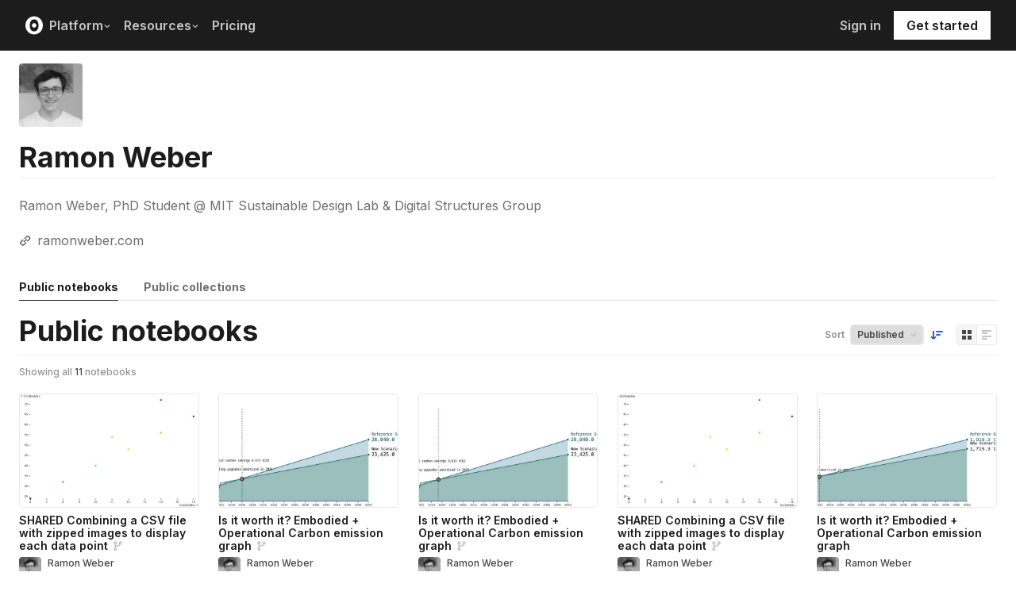

--- FILE ---
content_type: text/html; charset=utf-8
request_url: https://observablehq.com/@ramonweber?tab=profile
body_size: 20651
content:
<!DOCTYPE html><html><head><meta charSet="utf-8"/><meta name="viewport" content="width=device-width, initial-scale=1, maximum-scale=1"/><link rel="apple-touch-icon" href="https://static.observablehq.com/favicon-512.0667824687f99c942a02e06e2db1a060911da0bf3606671676a255b1cf97b4fe.png"/><link rel="icon" type="image/png" href="https://static.observablehq.com/favicon-512.0667824687f99c942a02e06e2db1a060911da0bf3606671676a255b1cf97b4fe.png" sizes="512x512"/><link rel="search" type="application/opensearchdescription+xml" href="https://static.observablehq.com/opensearch.bf5e25ab3eef28bb53ee52e7f57ea5210eb03b2edb9f7c51328d4b7ed874497a.xml" title="Observable"/><title>Ramon Weber | Observable</title><link rel="alternate" type="application/rss+xml" href="https://api.observablehq.com/documents/@ramonweber.rss"/><meta property="og:type" content="profile"/><meta property="og:url" content="https://observablehq.com/@ramonweber"/><meta property="og:site_name" content="Observable"/><meta name="twitter:site" content="@observablehq"/><meta name="title" content="Recent notebooks by Ramon Weber"/><meta property="og:title" content="Recent notebooks by Ramon Weber"/><meta property="description" content="Ramon Weber,

PhD Student @ MIT
Sustainable Design Lab &amp; Digital Structures Group"/><meta property="og:description" content="Ramon Weber,

PhD Student @ MIT
Sustainable Design Lab &amp; Digital Structures Group"/><meta property="og:image" content="https://avatars.observableusercontent.com/avatar/c1f14d352821ad2289a2885c10bad45e4269bfbdefcc88485d1f39605eddd031"/><meta name="twitter:card" content="summary"/><meta property="profile:last_name" content="Ramon Weber"/><meta property="profile:username" content="ramonweber"/><meta name="next-head-count" content="8"/><script async="" src="https://www.googletagmanager.com/gtag/js?id=G-9B88TP6PKQ"></script><script>window.dataLayer = window.dataLayer || [];
function gtag(){dataLayer.push(arguments);}
gtag('js', new Date());
gtag('config', "G-9B88TP6PKQ", { 'send_page_view': false });</script><script type="application/ld+json">{"@context":"https://schema.org","@type":"WebSite","name":"Observable","url":"https://observablehq.com"}</script><link rel="preload" href="/_next/static/media/c4b700dcb2187787-s.p.woff2" as="font" type="font/woff2" crossorigin="anonymous" data-next-font="size-adjust"/><link rel="preload" href="/_next/static/media/e4af272ccee01ff0-s.p.woff2" as="font" type="font/woff2" crossorigin="anonymous" data-next-font="size-adjust"/><link rel="preload" href="/_next/static/media/e02f7a71372872a3-s.p.woff2" as="font" type="font/woff2" crossorigin="anonymous" data-next-font="size-adjust"/><link rel="preload" href="/_next/static/css/1ea12399bef49ff9.css" as="style"/><link rel="stylesheet" href="/_next/static/css/1ea12399bef49ff9.css" data-n-g=""/><noscript data-n-css=""></noscript><script defer="" nomodule="" src="/_next/static/chunks/polyfills-42372ed130431b0a.js"></script><script src="/_next/static/chunks/webpack-90c247f3fc75b31c.js" defer=""></script><script src="/_next/static/chunks/framework-6761de23ac53dea2.js" defer=""></script><script src="/_next/static/chunks/main-c58989c3021235ab.js" defer=""></script><script src="/_next/static/chunks/pages/_app-855d944251aa3e60.js" defer=""></script><script src="/_next/static/chunks/8764-2e627aae7fb0f4fa.js" defer=""></script><script src="/_next/static/chunks/3999-eb7c9b525e00cb6c.js" defer=""></script><script src="/_next/static/chunks/1582-a2f08f5ae2533d61.js" defer=""></script><script src="/_next/static/chunks/4169-6ad243c83836ace1.js" defer=""></script><script src="/_next/static/chunks/5337-980e9eb977a88127.js" defer=""></script><script src="/_next/static/chunks/2080-c6a5800a5b5cb795.js" defer=""></script><script src="/_next/static/chunks/4022-095d79d3fe2cdfd3.js" defer=""></script><script src="/_next/static/chunks/1197-d153e92c03c4f338.js" defer=""></script><script src="/_next/static/chunks/9430-83e2254873be7112.js" defer=""></script><script src="/_next/static/chunks/2549-1c4d920a267519c5.js" defer=""></script><script src="/_next/static/chunks/8770-feb0767260761d09.js" defer=""></script><script src="/_next/static/chunks/5590-44cd7df546b28f0e.js" defer=""></script><script src="/_next/static/chunks/1207-71fe2d3f2061876e.js" defer=""></script><script src="/_next/static/chunks/3907-5d72c42e83208dff.js" defer=""></script><script src="/_next/static/chunks/372-5b944a1f88a19224.js" defer=""></script><script src="/_next/static/chunks/7297-bfdd73091e75e122.js" defer=""></script><script src="/_next/static/chunks/108-19d74dede24d2bbc.js" defer=""></script><script src="/_next/static/chunks/pages/%5Bat%5D-ad99f2cd95e88c6f.js" defer=""></script><script src="/_next/static/z-9afeLI5G0KySymG5zcH/_buildManifest.js" defer=""></script><script src="/_next/static/z-9afeLI5G0KySymG5zcH/_ssgManifest.js" defer=""></script><style id="__jsx-5405015f029035ec">@-webkit-keyframes loading-animation{from{-webkit-transform:translatex(-100%);transform:translatex(-100%)}to{-webkit-transform:translatex(0);transform:translatex(0)}}@-moz-keyframes loading-animation{from{-moz-transform:translatex(-100%);transform:translatex(-100%)}to{-moz-transform:translatex(0);transform:translatex(0)}}@-o-keyframes loading-animation{from{-o-transform:translatex(-100%);transform:translatex(-100%)}to{-o-transform:translatex(0);transform:translatex(0)}}@keyframes loading-animation{from{-webkit-transform:translatex(-100%);-moz-transform:translatex(-100%);-o-transform:translatex(-100%);transform:translatex(-100%)}to{-webkit-transform:translatex(0);-moz-transform:translatex(0);-o-transform:translatex(0);transform:translatex(0)}}@-webkit-keyframes cycling-animation{from{background-position:right}to{background-position:left}}@-moz-keyframes cycling-animation{from{background-position:right}to{background-position:left}}@-o-keyframes cycling-animation{from{background-position:right}to{background-position:left}}@keyframes cycling-animation{from{background-position:right}to{background-position:left}}@-webkit-keyframes complete-animation{from{-webkit-transform:translatey(0);transform:translatey(0)}to{-webkit-transform:translatey(-3px);transform:translatey(-3px)}}@-moz-keyframes complete-animation{from{-moz-transform:translatey(0);transform:translatey(0)}to{-moz-transform:translatey(-3px);transform:translatey(-3px)}}@-o-keyframes complete-animation{from{-o-transform:translatey(0);transform:translatey(0)}to{-o-transform:translatey(-3px);transform:translatey(-3px)}}@keyframes complete-animation{from{-webkit-transform:translatey(0);-moz-transform:translatey(0);-o-transform:translatey(0);transform:translatey(0)}to{-webkit-transform:translatey(-3px);-moz-transform:translatey(-3px);-o-transform:translatey(-3px);transform:translatey(-3px)}}.active.jsx-5405015f029035ec,.complete.jsx-5405015f029035ec{height:3px;background-color:#5e513f;-webkit-background-size:25%100%;-moz-background-size:25%100%;-o-background-size:25%100%;background-size:25%100%;background-position:right;background-repeat:no-repeat;background-image:-webkit-linear-gradient(left,#5e513f,#a5765c,#ff7e6a,#ffb47e,#ffe694,#b3eb9f,#7ec4f6,#bb87fa,#5e513f);background-image:-moz-linear-gradient(left,#5e513f,#a5765c,#ff7e6a,#ffb47e,#ffe694,#b3eb9f,#7ec4f6,#bb87fa,#5e513f);background-image:-o-linear-gradient(left,#5e513f,#a5765c,#ff7e6a,#ffb47e,#ffe694,#b3eb9f,#7ec4f6,#bb87fa,#5e513f);background-image:linear-gradient(to right,#5e513f,#a5765c,#ff7e6a,#ffb47e,#ffe694,#b3eb9f,#7ec4f6,#bb87fa,#5e513f)}.active.jsx-5405015f029035ec{-webkit-animation:loading-animation 3s linear forwards,cycling-animation 3s 3s linear alternate infinite;-moz-animation:loading-animation 3s linear forwards,cycling-animation 3s 3s linear alternate infinite;-o-animation:loading-animation 3s linear forwards,cycling-animation 3s 3s linear alternate infinite;animation:loading-animation 3s linear forwards,cycling-animation 3s 3s linear alternate infinite}.complete.jsx-5405015f029035ec{-webkit-animation:complete-animation.2s linear forwards;-moz-animation:complete-animation.2s linear forwards;-o-animation:complete-animation.2s linear forwards;animation:complete-animation.2s linear forwards;visibility:hidden;-webkit-transition:visibility 0s .2s;-moz-transition:visibility 0s .2s;-o-transition:visibility 0s .2s;transition:visibility 0s .2s}</style><style id="__jsx-2774461501">:root{--navHeight:48px;--screenHeight:calc(100vh - var(--navHeight));--nav-color-text:#c5c5c5;--nav-color-text-active:#fff;--nav-color-bg:#1c1c1c;--nav-color-logo:#fff;--nav-color-button-text:#1c1c1c;--nav-color-button-bg-hover:#eeeeee;--nav-color-border:#4c4c4c}@media (min-width: 768px){:root{--navHeight:64px}}[data-reach-dialog-content]#mobile-nav-dialog{width:100%;min-width:unset;max-width:none;margin:0;min-height:unset;-webkit-border-radius:0;-moz-border-radius:0;border-radius:0;-webkit-box-shadow:none;-moz-box-shadow:none;box-shadow:none}</style><style id="__jsx-8a6f66adb6c4dd0d">select.jsx-8a6f66adb6c4dd0d{outline:0px;padding-right:24px;background-position:right 8px center;background-repeat:no-repeat}select.jsx-8a6f66adb6c4dd0d::-ms-expand{display:none}</style><style id="__jsx-1211231998">select.jsx-1211231998{-webkit-box-shadow:var(--silver)0px 0px 0px 1px,inset -1px -1px var(--silver);-moz-box-shadow:var(--silver)0px 0px 0px 1px,inset -1px -1px var(--silver);box-shadow:var(--silver)0px 0px 0px 1px,inset -1px -1px var(--silver);background-image:url("data:image/svg+xml,%3Csvg%20xmlns%3D%22http%3A%2F%2Fwww.w3.org%2F2000%2Fsvg%22%20width%3D%228%22%20height%3D%2216%22%20viewBox%3D%220%200%208%2016%22%3E%3Cpath%20d%3D%22M1%207L4%209.5L7%207%22%20stroke%3D%22rgb(196%2C%20196%2C%20196)%22%20fill%3D%22none%22%20stroke-width%3D%221.8%22%20stroke-linecap%3D%22square%22%2F%3E%3C%2Fsvg%3E")}</style><style id="__jsx-bef707de879ebfe8">.listing-grid.jsx-bef707de879ebfe8{display:grid;grid-gap:1.75em;grid-template-columns:repeat(auto-fit,minmax(220px,1fr))}@media screen and (min-width:30em)and (max-width:50em){.listing-grid.jsx-bef707de879ebfe8{grid-template-columns:repeat(2,1fr)}}.clean-button.jsx-bef707de879ebfe8:focus{-webkit-box-shadow:none;-moz-box-shadow:none;box-shadow:none}</style><style id="__jsx-8d4ea8e40418e08b">ul.jsx-8d4ea8e40418e08b{margin:0;padding:0}li.jsx-8d4ea8e40418e08b{list-style:none}</style><style id="__jsx-176721385">
 .profile-banner {
  background-size: cover;
  background-repeat: no-repeat;
  background-position: left center;
  position: relative;
  width: 100%;
}
@media screen and (max-width: 640px) {
  .profile-banner {
    height: 60px;
  }
}
@media screen and (min-width: 640px) {
  .profile-banner {
    height: 125px;
  }
}

        </style><style id="__jsx-2ee58d861371c8b0">.tooltipped{position:relative}.tooltipped::after{position:absolute;z-index:1000000;display:none;padding:.5em .75em;font-weight:normal;font-variant:normal;font-size:11px;line-height:1.5;font-family:var(--sans-serif);-webkit-font-smoothing:subpixel-antialiased;color:#fff;text-align:center;text-decoration:none;text-shadow:none;text-transform:none;letter-spacing:normal;word-wrap:break-word;white-space:pre;pointer-events:none;content:attr(aria-label);background:var(--black);border:1px solid var(--dark-gray);-webkit-border-radius:4px;-moz-border-radius:4px;border-radius:4px;opacity:0}.tooltipped-error::after{background-color:var(--red)!important;border-color:var(--red)!important}@-webkit-keyframes tooltip-appear{from{opacity:0}to{opacity:1}}@-moz-keyframes tooltip-appear{from{opacity:0}to{opacity:1}}@-o-keyframes tooltip-appear{from{opacity:0}to{opacity:1}}@keyframes tooltip-appear{from{opacity:0}to{opacity:1}}@media(hover){.tooltipped:hover::after{display:inline-block;text-decoration:none;-webkit-animation-name:tooltip-appear;-moz-animation-name:tooltip-appear;-o-animation-name:tooltip-appear;animation-name:tooltip-appear;-webkit-animation-duration:.05s;-moz-animation-duration:.05s;-o-animation-duration:.05s;animation-duration:.05s;-webkit-animation-fill-mode:forwards;-moz-animation-fill-mode:forwards;-o-animation-fill-mode:forwards;animation-fill-mode:forwards;-webkit-animation-timing-function:ease-in;-moz-animation-timing-function:ease-in;-o-animation-timing-function:ease-in;animation-timing-function:ease-in;-webkit-animation-delay:.6s;-moz-animation-delay:.6s;-o-animation-delay:.6s;animation-delay:.6s}}.tooltipped-show .tooltipped::after{display:inline-block;text-decoration:none;-webkit-animation-name:tooltip-appear;-moz-animation-name:tooltip-appear;-o-animation-name:tooltip-appear;animation-name:tooltip-appear;-webkit-animation-duration:.05s;-moz-animation-duration:.05s;-o-animation-duration:.05s;animation-duration:.05s;-webkit-animation-fill-mode:forwards;-moz-animation-fill-mode:forwards;-o-animation-fill-mode:forwards;animation-fill-mode:forwards;-webkit-animation-timing-function:ease-in;-moz-animation-timing-function:ease-in;-o-animation-timing-function:ease-in;animation-timing-function:ease-in}.tooltipped-s::after,.tooltipped-se::after,.tooltipped-sw::after{top:100%;right:50%;margin-top:6px}.tooltipped-se::after{right:auto;left:50%;margin-left:-16px}.tooltipped-sw::after{margin-right:-16px}.tooltipped-n::after,.tooltipped-ne::after,.tooltipped-nw::after{right:50%;bottom:100%;margin-bottom:6px}.tooltipped-ne::after{right:auto;left:50%;margin-left:-16px}.tooltipped-nw::after{margin-right:-16px}.tooltipped-s::after,.tooltipped-n::after{-webkit-transform:translatex(50%);-moz-transform:translatex(50%);-ms-transform:translatex(50%);-o-transform:translatex(50%);transform:translatex(50%)}.tooltipped-w::after{right:100%;bottom:50%;margin-right:6px;-webkit-transform:translatey(50%);-moz-transform:translatey(50%);-ms-transform:translatey(50%);-o-transform:translatey(50%);transform:translatey(50%);text-align:right}.tooltipped-e::after{bottom:50%;left:100%;margin-left:6px;-webkit-transform:translatey(50%);-moz-transform:translatey(50%);-ms-transform:translatey(50%);-o-transform:translatey(50%);transform:translatey(50%);text-align:left}</style><style id="__jsx-3722355456">:root{--font-inter:'__Inter_e798ec', '__Inter_Fallback_e798ec', -apple-system, BlinkMacSystemFont, avenir next, avenir, helvetica, helvetica neue, ubuntu, roboto, noto, segoe ui, arial, sans-serif;--font-spline-mono:'__Spline_Sans_Mono_1999fd', '__Spline_Sans_Mono_Fallback_1999fd', SFMono-Regular, Menlo, Consolas, Monaco, Liberation Mono, Courier New, monospace}</style></head><body><div id="__next"><div style="will-change:transform" data-testid="page-loading-bar" class="jsx-5405015f029035ec w-100 z-999 fixed pen"></div><div class="flex flex-column min-vh-100"><nav aria-label="Main" data-orientation="horizontal" dir="ltr" class="tw-z-[2] tw-sticky tw-top-0 tw-w-full max-md:tw-hidden"><span></span><div class="tw-relative tw-bg-[--nav-color-bg] tw-text-[--nav-color-text] tw-transition-colors tw-duration-300"><div style="position:relative"><ul data-orientation="horizontal" class="tw-flex tw-flex-row tw-justify-between tw-list-none tw-flex-nowrap tw-py-2 tw-px-8 tw-m-0 tw-h-[--navHeight] tw-border-0 tw-border-b tw-border-solid tw-border-[--nav-color-border]" dir="ltr"><div class="tw-flex tw-flex-row tw-flex-nowrap tw-gap-4 tw-items-center"><li><a class="tw-flex tw-items-center tw-border-none" data-radix-collection-item="" href="/"><svg role="img" viewBox="0 0 25 28" width="25" height="28" aria-label="Observable" fill="currentColor" style="width:22px" class="tw-text-[--nav-color-logo]"><path d="M12.5 22.6667C11.3458 22.6667 10.3458 22.4153 9.5 21.9127C8.65721 21.412 7.98339 20.7027 7.55521 19.8654C7.09997 18.9942 6.76672 18.0729 6.56354 17.1239C6.34796 16.0947 6.24294 15.0483 6.25 14C6.25 13.1699 6.30417 12.3764 6.41354 11.6176C6.52188 10.8598 6.72292 10.0894 7.01563 9.30748C7.30833 8.52555 7.68542 7.84763 8.14479 7.27274C8.62304 6.68378 9.24141 6.20438 9.95208 5.87163C10.6979 5.51244 11.5458 5.33333 12.5 5.33333C13.6542 5.33333 14.6542 5.58467 15.5 6.08733C16.3428 6.588 17.0166 7.29733 17.4448 8.13459C17.8969 8.99644 18.2271 9.9103 18.4365 10.8761C18.6448 11.841 18.75 12.883 18.75 14C18.75 14.8301 18.6958 15.6236 18.5865 16.3824C18.4699 17.1702 18.2639 17.9446 17.9719 18.6925C17.6698 19.4744 17.2948 20.1524 16.8427 20.7273C16.3906 21.3021 15.7927 21.7692 15.0479 22.1284C14.3031 22.4876 13.4542 22.6667 12.5 22.6667ZM14.7063 16.2945C15.304 15.6944 15.6365 14.864 15.625 14C15.625 13.1073 15.326 12.3425 14.7292 11.7055C14.1313 11.0685 13.3885 10.75 12.5 10.75C11.6115 10.75 10.8688 11.0685 10.2708 11.7055C9.68532 12.3123 9.36198 13.1405 9.375 14C9.375 14.8927 9.67396 15.6575 10.2708 16.2945C10.8688 16.9315 11.6115 17.25 12.5 17.25C13.3885 17.25 14.124 16.9315 14.7063 16.2945ZM12.5 27C19.4031 27 25 21.1792 25 14C25 6.82075 19.4031 1 12.5 1C5.59687 1 0 6.82075 0 14C0 21.1792 5.59687 27 12.5 27Z" fill="currentColor"></path></svg></a></li><li><button id="radix-:Rmsm:-trigger-Platform" data-state="closed" aria-expanded="false" aria-controls="radix-:Rmsm:-content-Platform" class="tw-flex tw-items-center tw-justify-between tw-bg-transparent tw-p-2 tw-no-underline tw-font-semibold tw-text-[16px] tw-border-none tw-group tw-select-none tw-gap-2 hover:tw-text-[--nav-color-text-active] tw-relative after:tw-content-[&#x27;&#x27;] after:tw-absolute after:-tw-bottom-4 after:tw-left-0 after:tw-w-full after:tw-h-4 after:tw-outline-none" data-radix-collection-item="">Platform<!-- --> <svg width="10" height="16" viewBox="0 0 16 16" fill="none" class="tw-relative tw-top-px tw-transition-transform tw-duration-[250] tw-ease-in group-data-[state=open]:-tw-rotate-180" aria-hidden="true"><path d="M3.5 6.18536L8 10.1854L12.5 6.18536" stroke="currentColor" stroke-width="2" stroke-linecap="round"></path></svg></button></li><li><button id="radix-:Rmsm:-trigger-Resources" data-state="closed" aria-expanded="false" aria-controls="radix-:Rmsm:-content-Resources" class="tw-flex tw-items-center tw-justify-between tw-bg-transparent tw-p-2 tw-no-underline tw-font-semibold tw-text-[16px] tw-border-none tw-group tw-select-none tw-gap-2 hover:tw-text-[--nav-color-text-active] tw-relative after:tw-content-[&#x27;&#x27;] after:tw-absolute after:-tw-bottom-4 after:tw-left-0 after:tw-w-full after:tw-h-4 after:tw-outline-none" data-radix-collection-item="">Resources<!-- --> <svg width="10" height="16" viewBox="0 0 16 16" fill="none" class="tw-relative tw-top-px tw-transition-transform tw-duration-[250] tw-ease-in group-data-[state=open]:-tw-rotate-180" aria-hidden="true"><path d="M3.5 6.18536L8 10.1854L12.5 6.18536" stroke="currentColor" stroke-width="2" stroke-linecap="round"></path></svg></button></li><li><a class="tw-flex tw-items-center tw-justify-between tw-bg-transparent tw-p-2 tw-no-underline tw-font-semibold tw-text-[16px] tw-border-none tw-group tw-select-none tw-gap-2 hover:tw-text-[--nav-color-text-active]" data-radix-collection-item="" href="/pricing">Pricing</a></li></div><div class="tw-flex tw-flex-row tw-flex-nowrap tw-gap-4 tw-items-center"><li><button class="tw-flex tw-items-center tw-justify-between tw-bg-transparent tw-p-2 tw-no-underline tw-font-semibold tw-text-[16px] tw-border-none tw-group tw-select-none tw-gap-2 hover:tw-text-[--nav-color-text-active] !tw-px-4 tw-cursor-pointer" data-radix-collection-item="">Sign in</button></li><li><a class="tw-flex tw-items-center tw-justify-between tw-bg-transparent tw-p-2 tw-no-underline tw-font-semibold tw-text-[16px] tw-border-none tw-group tw-select-none tw-gap-2 hover:tw-text-[--nav-color-text-active] !tw-px-4 !tw-bg-[--nav-color-logo] !tw-text-[--nav-color-button-text] hover:!tw-bg-[var(--nav-color-button-bg-hover,var(--nav-color-logo))]" data-radix-collection-item="" href="/get-started">Get started</a></li></div></ul></div><div class="tw-absolute tw-left-0 tw-top-full tw-flex tw-w-full tw-justify-center"><div data-state="closed" data-orientation="horizontal" class="tw-relative tw-w-full tw-bg-white tw-overflow-hidden tw-transition-[height] tw-duration-300 tw-h-[var(--radix-navigation-menu-viewport-height,auto)] data-[state=closed]:tw-h-0 tw-shadow-[0px_4px_4px_0px_rgba(0,0,0,0.25)]" style="pointer-events:none"></div></div></div></nav><nav class="tw-z-[2] tw-sticky tw-top-0 tw-w-full md:tw-hidden"><div class="tw-bg-[--nav-color-bg] tw-text-[--nav-color-text] tw-flex tw-flex-row tw-justify-between tw-items-center tw-py-2 tw-px-4 tw-h-[--navHeight] tw-border-0 tw-border-b tw-border-solid tw-border-gray-500 tw-transition-colors tw-duration-300"><a class="tw-inline-flex tw-items-center" href="/"><svg role="img" viewBox="0 0 25 28" width="25" height="28" aria-label="Observable" fill="currentColor" style="width:22px" class="tw-text-[--nav-color-logo]"><path d="M12.5 22.6667C11.3458 22.6667 10.3458 22.4153 9.5 21.9127C8.65721 21.412 7.98339 20.7027 7.55521 19.8654C7.09997 18.9942 6.76672 18.0729 6.56354 17.1239C6.34796 16.0947 6.24294 15.0483 6.25 14C6.25 13.1699 6.30417 12.3764 6.41354 11.6176C6.52188 10.8598 6.72292 10.0894 7.01563 9.30748C7.30833 8.52555 7.68542 7.84763 8.14479 7.27274C8.62304 6.68378 9.24141 6.20438 9.95208 5.87163C10.6979 5.51244 11.5458 5.33333 12.5 5.33333C13.6542 5.33333 14.6542 5.58467 15.5 6.08733C16.3428 6.588 17.0166 7.29733 17.4448 8.13459C17.8969 8.99644 18.2271 9.9103 18.4365 10.8761C18.6448 11.841 18.75 12.883 18.75 14C18.75 14.8301 18.6958 15.6236 18.5865 16.3824C18.4699 17.1702 18.2639 17.9446 17.9719 18.6925C17.6698 19.4744 17.2948 20.1524 16.8427 20.7273C16.3906 21.3021 15.7927 21.7692 15.0479 22.1284C14.3031 22.4876 13.4542 22.6667 12.5 22.6667ZM14.7063 16.2945C15.304 15.6944 15.6365 14.864 15.625 14C15.625 13.1073 15.326 12.3425 14.7292 11.7055C14.1313 11.0685 13.3885 10.75 12.5 10.75C11.6115 10.75 10.8688 11.0685 10.2708 11.7055C9.68532 12.3123 9.36198 13.1405 9.375 14C9.375 14.8927 9.67396 15.6575 10.2708 16.2945C10.8688 16.9315 11.6115 17.25 12.5 17.25C13.3885 17.25 14.124 16.9315 14.7063 16.2945ZM12.5 27C19.4031 27 25 21.1792 25 14C25 6.82075 19.4031 1 12.5 1C5.59687 1 0 6.82075 0 14C0 21.1792 5.59687 27 12.5 27Z" fill="currentColor"></path></svg></a><button class="tw-inline-flex tw-items-center tw-p-1 tw-border-none tw-bg-transparent -tw-mr-1 tw-cursor-pointer" data-testid="hamburger-button"><svg width="16" height="16" viewBox="0 0 16 16" fill="currentColor"><rect x="1" y="2" width="14" height="2" rx="0.7"></rect><rect x="1" y="7" width="14" height="2" rx="0.7"></rect><rect x="1" y="12" width="14" height="2" rx="0.7"></rect></svg></button></div></nav><main style="flex:1;z-index:0" class="jsx-176721385 relative"><div class="jsx-176721385 w-100 center flex"><div style="min-height:calc(100vh - 64px)" class="jsx-176721385 flex flex-column flex-auto sans-serif"><div><div class="tw-mx-md navlg:tw-mx-lg mv3"><img alt="The avatar for @ramonweber" title="@ramonweber" loading="lazy" width="80" height="80" decoding="async" data-nimg="1" class="flex br2" style="color:transparent;width:80px;height:80px;max-width:none;flex-shrink:0;display:block;background-color:var(--white)" srcSet="/_next/image?url=https%3A%2F%2Favatars-next.observableusercontent.com%2Fc1f14d352821ad2289a2885c10bad45e4269bfbdefcc88485d1f39605eddd031&amp;w=96&amp;q=85 1x, /_next/image?url=https%3A%2F%2Favatars-next.observableusercontent.com%2Fc1f14d352821ad2289a2885c10bad45e4269bfbdefcc88485d1f39605eddd031&amp;w=256&amp;q=85 2x" src="/_next/image?url=https%3A%2F%2Favatars-next.observableusercontent.com%2Fc1f14d352821ad2289a2885c10bad45e4269bfbdefcc88485d1f39605eddd031&amp;w=256&amp;q=85"/></div></div><div class="jsx-176721385 flex-auto flex flex-column tw-mx-md navlg:tw-mx-lg"><div class="jsx-176721385 profile-content"><div class="flex bb b--light-silver justify-between mb2 flex-wrap pb1 mb3 items-baseline"><div class="flex justify-between items-baseline flex-wrap" style="max-width:80%"><h2 class="flex ma0 mr2 fw7 near-black truncate truncate-two-lines" style="font-size:var(--font-size-2)">Ramon Weber</h2></div><div class="flex pv2 items-center" style="row-gap:4px"></div></div><div style="margin-top:24px;margin-bottom:24px" class="jsx-176721385"><div class="mb4 observable-mid-gray"><div class="fw4 f5">Ramon Weber,

PhD Student @ MIT
Sustainable Design Lab &amp; Digital Structures Group</div><div class="flex flex-wrap" style="margin-top:24px;row-gap:5px"><div class="flex f5 fw4 mr4 items-center"><svg viewBox="-1.5 -1.5 19 19" width="16" height="16" fill="none" stroke="currentColor" stroke-width="2" style="margin-right:7px"><path d="M6.70304 5.44182L8.20307 3.94183C8.20307 3.94183 8.70306 3.44183 9.70306 2.44184C10.703 1.44184 12.6038 1.68889 13.4906 2.63706C14.3773 3.58521 14.9958 5.16784 13.7031 6.44183C12.4103 7.71582 10.7031 9.44183 10.7031 9.44183M9.0481 11.1455C9.0481 11.1455 6.93417 13.4418 5.70304 14.4418C4.47192 15.4419 2.73625 14.6589 1.84946 13.7108C0.962682 12.7626 0.495886 11.0305 1.84946 9.73616C3.20304 8.44182 4.70304 6.94182 4.70304 6.94182M10 6.19944L5.5 10.4994"></path></svg><a href="http://www.ramonweber.com" class="no-underline hover-blue observable-mid-gray" rel="nofollow me">ramonweber.com</a></div></div></div></div><div id="horizontal-nav" class="flex tw-overflow-visible mb2"><a class="hover-near-black fw7 pv2 no-underline bb nowrap near-black b--near-black" href="/@ramonweber?tab=profile">Public notebooks</a><div class="w2 bb b--light-gray"></div><a class="hover-near-black fw7 pv2 no-underline bb nowrap mid-gray b--light-gray" href="/@ramonweber?tab=profile&amp;type=collections">Public collections</a><div class="w2 bb b--light-gray flex-grow-1"></div></div><div class="jsx-bef707de879ebfe8 mb5"><div class="jsx-bef707de879ebfe8 flex pv2 justify-between flex-wrap"><h2 class="ma0 fw7 near-black" style="font-size:var(--font-size-2)">Public notebooks</h2><div class="jsx-bef707de879ebfe8"></div><div class="jsx-bef707de879ebfe8 flex items-center flex-column flex-row-ns self-end"><div class="flex mr2-ns items-center"><label class="mr2 f7 fw6 gray lh-f7" for="sort">Sort</label><select id="sort" class="jsx-8a6f66adb6c4dd0d jsx-1211231998 br2 form-default-clear bn animate-all fw6 ph2 pv1 f7 lh-f7 dark-gray pointer"><option value="title">Title</option><option value="stars">Stars</option><option value="published" selected="">Published</option></select><button type="button" aria-label="Sort order" class="blue bg-transparent hover-bg-black-05 pointer animate-all br2 tooltipped tooltipped-sw pa2 f6 fw6 br-100 flex items-center ba b--transparent relative"><svg width="16" height="16" viewBox="0 0 16 16" fill="none"><path d="M8 4L15 4" stroke="currentColor" stroke-width="2" stroke-linecap="round" stroke-linejoin="round"></path><path d="M8 8L12 8" stroke="currentColor" stroke-width="2" stroke-linecap="round" stroke-linejoin="round"></path><path d="M4 3V13M4 13L1 10.5M4 13L7 10.5" stroke="currentColor" stroke-width="2"></path></svg></button></div><div class="jsx-bef707de879ebfe8 mv1 flex mt0-ns mt2 ba b--silver br2 items-stretch self-end"><button aria-label="Display as grid" class="jsx-bef707de879ebfe8 clean-button bn ma0 pointer br2 br--left tooltipped tooltipped-s hover-dark-gray hover-bg-near-white pa1 flex items-center dark-gray bg-near-white"><svg width="16" height="16" viewBox="0 0 16 16" fill="none"><path fill-rule="evenodd" clip-rule="evenodd" d="M2.5 2C2.22386 2 2 2.22386 2 2.5V6.5C2 6.77614 2.22386 7 2.5 7H6.5C6.77614 7 7 6.77614 7 6.5V2.5C7 2.22386 6.77614 2 6.5 2H2.5ZM9.5 2C9.22386 2 9 2.22386 9 2.5V6.5C9 6.77614 9.22386 7 9.5 7H13.5C13.7761 7 14 6.77614 14 6.5V2.5C14 2.22386 13.7761 2 13.5 2H9.5ZM2 9.5C2 9.22386 2.22386 9 2.5 9H6.5C6.77614 9 7 9.22386 7 9.5V13.5C7 13.7761 6.77614 14 6.5 14H2.5C2.22386 14 2 13.7761 2 13.5V9.5ZM9.5 9C9.22386 9 9 9.22386 9 9.5V13.5C9 13.7761 9.22386 14 9.5 14H13.5C13.7761 14 14 13.7761 14 13.5V9.5C14 9.22386 13.7761 9 13.5 9H9.5Z" fill="currentColor"></path></svg></button><div class="jsx-bef707de879ebfe8 br b--silver"></div><button aria-label="Display as list" class="jsx-bef707de879ebfe8 clean-button bn ma0 pointer br2 br--left tooltipped tooltipped-s hover-dark-gray hover-bg-near-white pa1 flex items-center moon-gray bg-transparent"><svg width="16" height="16" viewBox="0 0 16 16" fill="none"><path fill-rule="evenodd" clip-rule="evenodd" d="M2 2.5C2 2.22386 2.22386 2 2.5 2H13.5C13.7761 2 14 2.22386 14 2.5V3.5C14 3.77614 13.7761 4 13.5 4H2.5C2.22386 4 2 3.77614 2 3.5V2.5ZM2 5.5C2 5.22386 2.22386 5 2.5 5H8.5C8.77614 5 9 5.22386 9 5.5V6.5C9 6.77614 8.77614 7 8.5 7H2.5C2.22386 7 2 6.77614 2 6.5V5.5ZM2.5 9C2.22386 9 2 9.22386 2 9.5V10.5C2 10.7761 2.22386 11 2.5 11H13.5C13.7761 11 14 10.7761 14 10.5V9.5C14 9.22386 13.7761 9 13.5 9H2.5ZM2 12.5C2 12.2239 2.22386 12 2.5 12H8.5C8.77614 12 9 12.2239 9 12.5V13.5C9 13.7761 8.77614 14 8.5 14H2.5C2.22386 14 2 13.7761 2 13.5V12.5Z" fill="currentColor"></path></svg></button></div></div></div><div class="flex items-center justify-between pv1 mb2 f7 fw5 bt b--light-silver"><div class="gray">Showing all <span class="dark-gray">11</span> <!-- -->notebooks</div><div style="height:32px"></div></div><div class="listing-grid"><div class="display-grid"><div data-cy="notebook-listing" class="pb2 relative"><a aria-label="SHARED Combining a CSV file with zipped images to display each data point" tabindex="-1" href="/d/44c6290b79ab8f27"><div class="relative ba b--silver hover-b--light-gray hover-light-shadow br2 overflow-hidden thumbnail-grid" style="width:100%;padding-top:62.5%;background-image:none"><img alt="thumbnail" class="absolute top-0 left-0 w-100 h-100" style="object-fit:cover" loading="lazy" src="https://static.observableusercontent.com/thumbnail/e77413257433cf47f1623de07255434f9bb3e1650a92545c835cd8259f8909c5.jpg"/></div></a><div class="flex justify-between items-center"><div class="pt2 flex-auto"><div style="padding-bottom:2px" class="f6 fw6 no-underline near-black lh-f7"><a class="break-word hover-blue" title="SHARED Combining a CSV file with zipped images to display each data point" href="/d/44c6290b79ab8f27">SHARED Combining a CSV file with zipped images to display each data point</a><span class="nowrap" data-state="tooltip-hidden" data-reach-tooltip-trigger=""> <svg width="16" height="16" viewBox="0 0 16 16" fill="currentColor" class="dib v-btm moon-gray"><title>This notebook is a fork</title><path fill-rule="evenodd" clip-rule="evenodd" d="M5.35 3.75C5.02572 3.75 4.75 4.01761 4.75 4.36364C4.75 4.70966 5.02572 4.97727 5.35 4.97727C5.67428 4.97727 5.95 4.70966 5.95 4.36364C5.95 4.01761 5.67428 3.75 5.35 3.75ZM3.25 4.36364C3.25 3.20343 4.18311 2.25 5.35 2.25C6.51689 2.25 7.45 3.20343 7.45 4.36364C7.45 5.2606 6.89228 6.03398 6.1 6.33875V7.25H8.47273C9.30998 7.25 10.0257 6.72962 10.3141 5.99465C9.84643 5.60579 9.55 5.01756 9.55 4.36364C9.55 3.20343 10.4831 2.25 11.65 2.25C12.8169 2.25 13.75 3.20343 13.75 4.36364C13.75 5.49508 12.8626 6.42987 11.7364 6.47553C11.2469 7.80321 9.97037 8.75 8.47273 8.75H6.1V10.1158C6.89228 10.4206 7.45 11.1939 7.45 12.0909C7.45 13.2511 6.51689 14.2045 5.35 14.2045C4.18311 14.2045 3.25 13.2511 3.25 12.0909C3.25 11.1939 3.80772 10.4206 4.6 10.1158V6.33875C3.80772 6.03398 3.25 5.2606 3.25 4.36364ZM5.35 11.4773C5.02572 11.4773 4.75 11.7449 4.75 12.0909C4.75 12.4369 5.02572 12.7045 5.35 12.7045C5.67428 12.7045 5.95 12.4369 5.95 12.0909C5.95 11.7449 5.67428 11.4773 5.35 11.4773ZM11.05 4.36364C11.05 4.01761 11.3257 3.75 11.65 3.75C11.9743 3.75 12.25 4.01761 12.25 4.36364C12.25 4.70966 11.9743 4.97727 11.65 4.97727C11.3257 4.97727 11.05 4.70966 11.05 4.36364Z"></path></svg></span></div><div class="flex pt1 f7 fw5"><div class="flex-start"><a class="inline-flex pr1 mr1 items-center" href="/@ramonweber"><img alt="The avatar for @ramonweber" title="@ramonweber" loading="lazy" width="28" height="28" decoding="async" data-nimg="1" class="br2" style="color:transparent;width:28px;height:28px;max-width:none;flex-shrink:0;display:block;background-color:var(--white)" srcSet="/_next/image?url=https%3A%2F%2Favatars-next.observableusercontent.com%2Fc1f14d352821ad2289a2885c10bad45e4269bfbdefcc88485d1f39605eddd031&amp;w=32&amp;q=85 1x, /_next/image?url=https%3A%2F%2Favatars-next.observableusercontent.com%2Fc1f14d352821ad2289a2885c10bad45e4269bfbdefcc88485d1f39605eddd031&amp;w=64&amp;q=85 2x" src="/_next/image?url=https%3A%2F%2Favatars-next.observableusercontent.com%2Fc1f14d352821ad2289a2885c10bad45e4269bfbdefcc88485d1f39605eddd031&amp;w=64&amp;q=85"/></a></div><div class="flex-auto"><div class="flex flex-wrap items-center dark-gray"><a class="no-underline hover-blue truncate truncate-two-lines" href="/@ramonweber">Ramon Weber</a></div><div class="gray inline-flex items-center tw-pt-[1px]"><span class="nowrap">Sep 30, 2023</span></div></div></div></div></div></div></div><div class="display-grid"><div data-cy="notebook-listing" class="pb2 relative"><a aria-label="Is it worth it? Embodied + Operational Carbon emission graph" tabindex="-1" href="/d/8b59a899694ded62"><div class="relative ba b--silver hover-b--light-gray hover-light-shadow br2 overflow-hidden thumbnail-grid" style="width:100%;padding-top:62.5%;background-image:none"><img alt="thumbnail" class="absolute top-0 left-0 w-100 h-100" style="object-fit:cover" loading="lazy" src="https://static.observableusercontent.com/thumbnail/5c12b9c98d8d2b2da86f3c05604bc19d8c2caf4cf1f28bc6d893569653d45f7e.jpg"/></div></a><div class="flex justify-between items-center"><div class="pt2 flex-auto"><div style="padding-bottom:2px" class="f6 fw6 no-underline near-black lh-f7"><a class="break-word hover-blue" title="Is it worth it? Embodied + Operational Carbon emission graph" href="/d/8b59a899694ded62">Is it worth it? Embodied + Operational Carbon emission graph</a><span class="nowrap" data-state="tooltip-hidden" data-reach-tooltip-trigger=""> <svg width="16" height="16" viewBox="0 0 16 16" fill="currentColor" class="dib v-btm moon-gray"><title>This notebook is a fork</title><path fill-rule="evenodd" clip-rule="evenodd" d="M5.35 3.75C5.02572 3.75 4.75 4.01761 4.75 4.36364C4.75 4.70966 5.02572 4.97727 5.35 4.97727C5.67428 4.97727 5.95 4.70966 5.95 4.36364C5.95 4.01761 5.67428 3.75 5.35 3.75ZM3.25 4.36364C3.25 3.20343 4.18311 2.25 5.35 2.25C6.51689 2.25 7.45 3.20343 7.45 4.36364C7.45 5.2606 6.89228 6.03398 6.1 6.33875V7.25H8.47273C9.30998 7.25 10.0257 6.72962 10.3141 5.99465C9.84643 5.60579 9.55 5.01756 9.55 4.36364C9.55 3.20343 10.4831 2.25 11.65 2.25C12.8169 2.25 13.75 3.20343 13.75 4.36364C13.75 5.49508 12.8626 6.42987 11.7364 6.47553C11.2469 7.80321 9.97037 8.75 8.47273 8.75H6.1V10.1158C6.89228 10.4206 7.45 11.1939 7.45 12.0909C7.45 13.2511 6.51689 14.2045 5.35 14.2045C4.18311 14.2045 3.25 13.2511 3.25 12.0909C3.25 11.1939 3.80772 10.4206 4.6 10.1158V6.33875C3.80772 6.03398 3.25 5.2606 3.25 4.36364ZM5.35 11.4773C5.02572 11.4773 4.75 11.7449 4.75 12.0909C4.75 12.4369 5.02572 12.7045 5.35 12.7045C5.67428 12.7045 5.95 12.4369 5.95 12.0909C5.95 11.7449 5.67428 11.4773 5.35 11.4773ZM11.05 4.36364C11.05 4.01761 11.3257 3.75 11.65 3.75C11.9743 3.75 12.25 4.01761 12.25 4.36364C12.25 4.70966 11.9743 4.97727 11.65 4.97727C11.3257 4.97727 11.05 4.70966 11.05 4.36364Z"></path></svg></span></div><div class="flex pt1 f7 fw5"><div class="flex-start"><a class="inline-flex pr1 mr1 items-center" href="/@ramonweber"><img alt="The avatar for @ramonweber" title="@ramonweber" loading="lazy" width="28" height="28" decoding="async" data-nimg="1" class="br2" style="color:transparent;width:28px;height:28px;max-width:none;flex-shrink:0;display:block;background-color:var(--white)" srcSet="/_next/image?url=https%3A%2F%2Favatars-next.observableusercontent.com%2Fc1f14d352821ad2289a2885c10bad45e4269bfbdefcc88485d1f39605eddd031&amp;w=32&amp;q=85 1x, /_next/image?url=https%3A%2F%2Favatars-next.observableusercontent.com%2Fc1f14d352821ad2289a2885c10bad45e4269bfbdefcc88485d1f39605eddd031&amp;w=64&amp;q=85 2x" src="/_next/image?url=https%3A%2F%2Favatars-next.observableusercontent.com%2Fc1f14d352821ad2289a2885c10bad45e4269bfbdefcc88485d1f39605eddd031&amp;w=64&amp;q=85"/></a></div><div class="flex-auto"><div class="flex flex-wrap items-center dark-gray"><a class="no-underline hover-blue truncate truncate-two-lines" href="/@ramonweber">Ramon Weber</a></div><div class="gray inline-flex items-center tw-pt-[1px]"><span class="nowrap">Apr 2, 2023</span></div></div></div></div></div></div></div><div class="display-grid"><div data-cy="notebook-listing" class="pb2 relative"><a aria-label="Is it worth it? Embodied + Operational Carbon emission graph" tabindex="-1" href="/d/7436498fe2349971"><div class="relative ba b--silver hover-b--light-gray hover-light-shadow br2 overflow-hidden thumbnail-grid" style="width:100%;padding-top:62.5%;background-image:none"><img alt="thumbnail" class="absolute top-0 left-0 w-100 h-100" style="object-fit:cover" loading="lazy" src="https://static.observableusercontent.com/thumbnail/5007780948837730b4a64f85a627191f873f6141f834133b1fc1da71b2ec55b0.jpg"/></div></a><div class="flex justify-between items-center"><div class="pt2 flex-auto"><div style="padding-bottom:2px" class="f6 fw6 no-underline near-black lh-f7"><a class="break-word hover-blue" title="Is it worth it? Embodied + Operational Carbon emission graph" href="/d/7436498fe2349971">Is it worth it? Embodied + Operational Carbon emission graph</a><span class="nowrap" data-state="tooltip-hidden" data-reach-tooltip-trigger=""> <svg width="16" height="16" viewBox="0 0 16 16" fill="currentColor" class="dib v-btm moon-gray"><title>This notebook is a fork</title><path fill-rule="evenodd" clip-rule="evenodd" d="M5.35 3.75C5.02572 3.75 4.75 4.01761 4.75 4.36364C4.75 4.70966 5.02572 4.97727 5.35 4.97727C5.67428 4.97727 5.95 4.70966 5.95 4.36364C5.95 4.01761 5.67428 3.75 5.35 3.75ZM3.25 4.36364C3.25 3.20343 4.18311 2.25 5.35 2.25C6.51689 2.25 7.45 3.20343 7.45 4.36364C7.45 5.2606 6.89228 6.03398 6.1 6.33875V7.25H8.47273C9.30998 7.25 10.0257 6.72962 10.3141 5.99465C9.84643 5.60579 9.55 5.01756 9.55 4.36364C9.55 3.20343 10.4831 2.25 11.65 2.25C12.8169 2.25 13.75 3.20343 13.75 4.36364C13.75 5.49508 12.8626 6.42987 11.7364 6.47553C11.2469 7.80321 9.97037 8.75 8.47273 8.75H6.1V10.1158C6.89228 10.4206 7.45 11.1939 7.45 12.0909C7.45 13.2511 6.51689 14.2045 5.35 14.2045C4.18311 14.2045 3.25 13.2511 3.25 12.0909C3.25 11.1939 3.80772 10.4206 4.6 10.1158V6.33875C3.80772 6.03398 3.25 5.2606 3.25 4.36364ZM5.35 11.4773C5.02572 11.4773 4.75 11.7449 4.75 12.0909C4.75 12.4369 5.02572 12.7045 5.35 12.7045C5.67428 12.7045 5.95 12.4369 5.95 12.0909C5.95 11.7449 5.67428 11.4773 5.35 11.4773ZM11.05 4.36364C11.05 4.01761 11.3257 3.75 11.65 3.75C11.9743 3.75 12.25 4.01761 12.25 4.36364C12.25 4.70966 11.9743 4.97727 11.65 4.97727C11.3257 4.97727 11.05 4.70966 11.05 4.36364Z"></path></svg></span></div><div class="flex pt1 f7 fw5"><div class="flex-start"><a class="inline-flex pr1 mr1 items-center" href="/@ramonweber"><img alt="The avatar for @ramonweber" title="@ramonweber" loading="lazy" width="28" height="28" decoding="async" data-nimg="1" class="br2" style="color:transparent;width:28px;height:28px;max-width:none;flex-shrink:0;display:block;background-color:var(--white)" srcSet="/_next/image?url=https%3A%2F%2Favatars-next.observableusercontent.com%2Fc1f14d352821ad2289a2885c10bad45e4269bfbdefcc88485d1f39605eddd031&amp;w=32&amp;q=85 1x, /_next/image?url=https%3A%2F%2Favatars-next.observableusercontent.com%2Fc1f14d352821ad2289a2885c10bad45e4269bfbdefcc88485d1f39605eddd031&amp;w=64&amp;q=85 2x" src="/_next/image?url=https%3A%2F%2Favatars-next.observableusercontent.com%2Fc1f14d352821ad2289a2885c10bad45e4269bfbdefcc88485d1f39605eddd031&amp;w=64&amp;q=85"/></a></div><div class="flex-auto"><div class="flex flex-wrap items-center dark-gray"><a class="no-underline hover-blue truncate truncate-two-lines" href="/@ramonweber">Ramon Weber</a></div><div class="gray inline-flex items-center tw-pt-[1px]"><span class="nowrap">Apr 2, 2023</span></div></div></div></div></div></div></div><div class="display-grid"><div data-cy="notebook-listing" class="pb2 relative"><a aria-label="SHARED Combining a CSV file with zipped images to display each data point" tabindex="-1" href="/d/bd5c14e65bef6997"><div class="relative ba b--silver hover-b--light-gray hover-light-shadow br2 overflow-hidden thumbnail-grid" style="width:100%;padding-top:62.5%;background-image:none"><img alt="thumbnail" class="absolute top-0 left-0 w-100 h-100" style="object-fit:cover" loading="lazy" src="https://static.observableusercontent.com/thumbnail/ec11fc0e9cd066cdb67098b6c28480c3dfe5dacca4b0101661cbc2a6e282b4d9.jpg"/></div></a><div class="flex justify-between items-center"><div class="pt2 flex-auto"><div style="padding-bottom:2px" class="f6 fw6 no-underline near-black lh-f7"><a class="break-word hover-blue" title="SHARED Combining a CSV file with zipped images to display each data point" href="/d/bd5c14e65bef6997">SHARED Combining a CSV file with zipped images to display each data point</a><span class="nowrap" data-state="tooltip-hidden" data-reach-tooltip-trigger=""> <svg width="16" height="16" viewBox="0 0 16 16" fill="currentColor" class="dib v-btm moon-gray"><title>This notebook is a fork</title><path fill-rule="evenodd" clip-rule="evenodd" d="M5.35 3.75C5.02572 3.75 4.75 4.01761 4.75 4.36364C4.75 4.70966 5.02572 4.97727 5.35 4.97727C5.67428 4.97727 5.95 4.70966 5.95 4.36364C5.95 4.01761 5.67428 3.75 5.35 3.75ZM3.25 4.36364C3.25 3.20343 4.18311 2.25 5.35 2.25C6.51689 2.25 7.45 3.20343 7.45 4.36364C7.45 5.2606 6.89228 6.03398 6.1 6.33875V7.25H8.47273C9.30998 7.25 10.0257 6.72962 10.3141 5.99465C9.84643 5.60579 9.55 5.01756 9.55 4.36364C9.55 3.20343 10.4831 2.25 11.65 2.25C12.8169 2.25 13.75 3.20343 13.75 4.36364C13.75 5.49508 12.8626 6.42987 11.7364 6.47553C11.2469 7.80321 9.97037 8.75 8.47273 8.75H6.1V10.1158C6.89228 10.4206 7.45 11.1939 7.45 12.0909C7.45 13.2511 6.51689 14.2045 5.35 14.2045C4.18311 14.2045 3.25 13.2511 3.25 12.0909C3.25 11.1939 3.80772 10.4206 4.6 10.1158V6.33875C3.80772 6.03398 3.25 5.2606 3.25 4.36364ZM5.35 11.4773C5.02572 11.4773 4.75 11.7449 4.75 12.0909C4.75 12.4369 5.02572 12.7045 5.35 12.7045C5.67428 12.7045 5.95 12.4369 5.95 12.0909C5.95 11.7449 5.67428 11.4773 5.35 11.4773ZM11.05 4.36364C11.05 4.01761 11.3257 3.75 11.65 3.75C11.9743 3.75 12.25 4.01761 12.25 4.36364C12.25 4.70966 11.9743 4.97727 11.65 4.97727C11.3257 4.97727 11.05 4.70966 11.05 4.36364Z"></path></svg></span></div><div class="flex pt1 f7 fw5"><div class="flex-start"><a class="inline-flex pr1 mr1 items-center" href="/@ramonweber"><img alt="The avatar for @ramonweber" title="@ramonweber" loading="lazy" width="28" height="28" decoding="async" data-nimg="1" class="br2" style="color:transparent;width:28px;height:28px;max-width:none;flex-shrink:0;display:block;background-color:var(--white)" srcSet="/_next/image?url=https%3A%2F%2Favatars-next.observableusercontent.com%2Fc1f14d352821ad2289a2885c10bad45e4269bfbdefcc88485d1f39605eddd031&amp;w=32&amp;q=85 1x, /_next/image?url=https%3A%2F%2Favatars-next.observableusercontent.com%2Fc1f14d352821ad2289a2885c10bad45e4269bfbdefcc88485d1f39605eddd031&amp;w=64&amp;q=85 2x" src="/_next/image?url=https%3A%2F%2Favatars-next.observableusercontent.com%2Fc1f14d352821ad2289a2885c10bad45e4269bfbdefcc88485d1f39605eddd031&amp;w=64&amp;q=85"/></a></div><div class="flex-auto"><div class="flex flex-wrap items-center dark-gray"><a class="no-underline hover-blue truncate truncate-two-lines" href="/@ramonweber">Ramon Weber</a></div><div class="gray inline-flex items-center tw-pt-[1px]"><span class="nowrap">Feb 1, 2023</span></div></div></div></div></div></div></div><div class="display-grid"><div data-cy="notebook-listing" class="pb2 relative"><a aria-label="Is it worth it? Embodied + Operational Carbon emission graph" tabindex="-1" href="/d/b7a7c190a54b6a28"><div class="relative ba b--silver hover-b--light-gray hover-light-shadow br2 overflow-hidden thumbnail-grid" style="width:100%;padding-top:62.5%;background-image:none"><img alt="thumbnail" class="absolute top-0 left-0 w-100 h-100" style="object-fit:cover" loading="lazy" src="https://static.observableusercontent.com/thumbnail/1991640c5af20ca6e6c7f509aec84d5db695d537b01709df5c329c87a078bf02.jpg"/></div></a><div class="flex justify-between items-center"><div class="pt2 flex-auto"><div style="padding-bottom:2px" class="f6 fw6 no-underline near-black lh-f7"><a class="break-word hover-blue" title="Is it worth it? Embodied + Operational Carbon emission graph" href="/d/b7a7c190a54b6a28">Is it worth it? Embodied + Operational Carbon emission graph</a></div><div class="flex pt1 f7 fw5"><div class="flex-start"><a class="inline-flex pr1 mr1 items-center" href="/@ramonweber"><img alt="The avatar for @ramonweber" title="@ramonweber" loading="lazy" width="28" height="28" decoding="async" data-nimg="1" class="br2" style="color:transparent;width:28px;height:28px;max-width:none;flex-shrink:0;display:block;background-color:var(--white)" srcSet="/_next/image?url=https%3A%2F%2Favatars-next.observableusercontent.com%2Fc1f14d352821ad2289a2885c10bad45e4269bfbdefcc88485d1f39605eddd031&amp;w=32&amp;q=85 1x, /_next/image?url=https%3A%2F%2Favatars-next.observableusercontent.com%2Fc1f14d352821ad2289a2885c10bad45e4269bfbdefcc88485d1f39605eddd031&amp;w=64&amp;q=85 2x" src="/_next/image?url=https%3A%2F%2Favatars-next.observableusercontent.com%2Fc1f14d352821ad2289a2885c10bad45e4269bfbdefcc88485d1f39605eddd031&amp;w=64&amp;q=85"/></a></div><div class="flex-auto"><div class="flex flex-wrap items-center dark-gray"><a class="no-underline hover-blue truncate truncate-two-lines" href="/@ramonweber">Ramon Weber</a></div><div class="gray inline-flex items-center tw-pt-[1px]"><span class="nowrap">Feb 1, 2023</span></div></div></div></div></div></div></div><div class="display-grid"><div data-cy="notebook-listing" class="pb2 relative"><a aria-label="Tree, Cluster" tabindex="-1" href="/d/d343aa345e230f30"><div class="relative ba b--silver hover-b--light-gray hover-light-shadow br2 overflow-hidden thumbnail-grid" style="width:100%;padding-top:62.5%;background-image:none"><img alt="thumbnail" class="absolute top-0 left-0 w-100 h-100" style="object-fit:cover" loading="lazy" src="https://static.observableusercontent.com/thumbnail/894845ca66fa74236dd3d5fff965a052af30c09185e886ff54d45b27f3249079.jpg"/></div></a><div class="flex justify-between items-center"><div class="pt2 flex-auto"><div style="padding-bottom:2px" class="f6 fw6 no-underline near-black lh-f7"><a class="break-word hover-blue" title="Tree, Cluster" href="/d/d343aa345e230f30">Tree, Cluster</a></div><div class="flex pt1 f7 fw5"><div class="flex-start"><a class="inline-flex pr1 mr1 items-center" href="/@ramonweber"><img alt="The avatar for @ramonweber" title="@ramonweber" loading="lazy" width="28" height="28" decoding="async" data-nimg="1" class="br2" style="color:transparent;width:28px;height:28px;max-width:none;flex-shrink:0;display:block;background-color:var(--white)" srcSet="/_next/image?url=https%3A%2F%2Favatars-next.observableusercontent.com%2Fc1f14d352821ad2289a2885c10bad45e4269bfbdefcc88485d1f39605eddd031&amp;w=32&amp;q=85 1x, /_next/image?url=https%3A%2F%2Favatars-next.observableusercontent.com%2Fc1f14d352821ad2289a2885c10bad45e4269bfbdefcc88485d1f39605eddd031&amp;w=64&amp;q=85 2x" src="/_next/image?url=https%3A%2F%2Favatars-next.observableusercontent.com%2Fc1f14d352821ad2289a2885c10bad45e4269bfbdefcc88485d1f39605eddd031&amp;w=64&amp;q=85"/></a></div><div class="flex-auto"><div class="flex flex-wrap items-center dark-gray"><a class="no-underline hover-blue truncate truncate-two-lines" href="/@ramonweber">Ramon Weber</a></div><div class="gray inline-flex items-center tw-pt-[1px]"><span class="nowrap">Feb 12, 2023</span></div></div></div></div></div></div></div><div class="display-grid"><div data-cy="notebook-listing" class="pb2 relative"><a aria-label="Tree, Cluster" tabindex="-1" href="/d/8c0bfb55a9e2de9e"><div class="relative ba b--silver hover-b--light-gray hover-light-shadow br2 overflow-hidden thumbnail-grid" style="width:100%;padding-top:62.5%;background-image:none"><img alt="thumbnail" class="absolute top-0 left-0 w-100 h-100" style="object-fit:cover" loading="lazy" src="https://static.observableusercontent.com/thumbnail/459078f5652ed87694adcb66b6452a3ee42d2e5aed22a2c4c12239ad0903fdbe.jpg"/></div></a><div class="flex justify-between items-center"><div class="pt2 flex-auto"><div style="padding-bottom:2px" class="f6 fw6 no-underline near-black lh-f7"><a class="break-word hover-blue" title="Tree, Cluster" href="/d/8c0bfb55a9e2de9e">Tree, Cluster</a></div><div class="flex pt1 f7 fw5"><div class="flex-start"><a class="inline-flex pr1 mr1 items-center" href="/@ramonweber"><img alt="The avatar for @ramonweber" title="@ramonweber" loading="lazy" width="28" height="28" decoding="async" data-nimg="1" class="br2" style="color:transparent;width:28px;height:28px;max-width:none;flex-shrink:0;display:block;background-color:var(--white)" srcSet="/_next/image?url=https%3A%2F%2Favatars-next.observableusercontent.com%2Fc1f14d352821ad2289a2885c10bad45e4269bfbdefcc88485d1f39605eddd031&amp;w=32&amp;q=85 1x, /_next/image?url=https%3A%2F%2Favatars-next.observableusercontent.com%2Fc1f14d352821ad2289a2885c10bad45e4269bfbdefcc88485d1f39605eddd031&amp;w=64&amp;q=85 2x" src="/_next/image?url=https%3A%2F%2Favatars-next.observableusercontent.com%2Fc1f14d352821ad2289a2885c10bad45e4269bfbdefcc88485d1f39605eddd031&amp;w=64&amp;q=85"/></a></div><div class="flex-auto"><div class="flex flex-wrap items-center dark-gray"><a class="no-underline hover-blue truncate truncate-two-lines" href="/@ramonweber">Ramon Weber</a></div><div class="gray inline-flex items-center tw-pt-[1px]"><span class="nowrap">Dec 11, 2022</span></div></div></div></div></div></div></div><div class="display-grid"><div data-cy="notebook-listing" class="pb2 relative"><a aria-label="d3.hierarchy" tabindex="-1" href="/d/1c7d05f5ed7fccf3"><div class="relative ba b--silver hover-b--light-gray hover-light-shadow br2 overflow-hidden thumbnail-grid" style="width:100%;padding-top:62.5%;background-image:none"><img alt="thumbnail" class="absolute top-0 left-0 w-100 h-100" style="object-fit:cover" loading="lazy" src="https://static.observableusercontent.com/thumbnail/fc0decf01bdc96d539051740b18e2d0be96cf8f12b34dd2afcb4afd353b78d01.jpg"/></div></a><div class="flex justify-between items-center"><div class="pt2 flex-auto"><div style="padding-bottom:2px" class="f6 fw6 no-underline near-black lh-f7"><a class="break-word hover-blue" title="d3.hierarchy" href="/d/1c7d05f5ed7fccf3">d3.hierarchy</a><span class="nowrap" data-state="tooltip-hidden" data-reach-tooltip-trigger=""> <svg width="16" height="16" viewBox="0 0 16 16" fill="currentColor" class="dib v-btm moon-gray"><title>This notebook is a fork</title><path fill-rule="evenodd" clip-rule="evenodd" d="M5.35 3.75C5.02572 3.75 4.75 4.01761 4.75 4.36364C4.75 4.70966 5.02572 4.97727 5.35 4.97727C5.67428 4.97727 5.95 4.70966 5.95 4.36364C5.95 4.01761 5.67428 3.75 5.35 3.75ZM3.25 4.36364C3.25 3.20343 4.18311 2.25 5.35 2.25C6.51689 2.25 7.45 3.20343 7.45 4.36364C7.45 5.2606 6.89228 6.03398 6.1 6.33875V7.25H8.47273C9.30998 7.25 10.0257 6.72962 10.3141 5.99465C9.84643 5.60579 9.55 5.01756 9.55 4.36364C9.55 3.20343 10.4831 2.25 11.65 2.25C12.8169 2.25 13.75 3.20343 13.75 4.36364C13.75 5.49508 12.8626 6.42987 11.7364 6.47553C11.2469 7.80321 9.97037 8.75 8.47273 8.75H6.1V10.1158C6.89228 10.4206 7.45 11.1939 7.45 12.0909C7.45 13.2511 6.51689 14.2045 5.35 14.2045C4.18311 14.2045 3.25 13.2511 3.25 12.0909C3.25 11.1939 3.80772 10.4206 4.6 10.1158V6.33875C3.80772 6.03398 3.25 5.2606 3.25 4.36364ZM5.35 11.4773C5.02572 11.4773 4.75 11.7449 4.75 12.0909C4.75 12.4369 5.02572 12.7045 5.35 12.7045C5.67428 12.7045 5.95 12.4369 5.95 12.0909C5.95 11.7449 5.67428 11.4773 5.35 11.4773ZM11.05 4.36364C11.05 4.01761 11.3257 3.75 11.65 3.75C11.9743 3.75 12.25 4.01761 12.25 4.36364C12.25 4.70966 11.9743 4.97727 11.65 4.97727C11.3257 4.97727 11.05 4.70966 11.05 4.36364Z"></path></svg></span></div><div class="flex pt1 f7 fw5"><div class="flex-start"><a class="inline-flex pr1 mr1 items-center" href="/@ramonweber"><img alt="The avatar for @ramonweber" title="@ramonweber" loading="lazy" width="28" height="28" decoding="async" data-nimg="1" class="br2" style="color:transparent;width:28px;height:28px;max-width:none;flex-shrink:0;display:block;background-color:var(--white)" srcSet="/_next/image?url=https%3A%2F%2Favatars-next.observableusercontent.com%2Fc1f14d352821ad2289a2885c10bad45e4269bfbdefcc88485d1f39605eddd031&amp;w=32&amp;q=85 1x, /_next/image?url=https%3A%2F%2Favatars-next.observableusercontent.com%2Fc1f14d352821ad2289a2885c10bad45e4269bfbdefcc88485d1f39605eddd031&amp;w=64&amp;q=85 2x" src="/_next/image?url=https%3A%2F%2Favatars-next.observableusercontent.com%2Fc1f14d352821ad2289a2885c10bad45e4269bfbdefcc88485d1f39605eddd031&amp;w=64&amp;q=85"/></a></div><div class="flex-auto"><div class="flex flex-wrap items-center dark-gray"><a class="no-underline hover-blue truncate truncate-two-lines" href="/@ramonweber">Ramon Weber</a></div><div class="gray inline-flex items-center tw-pt-[1px]"><span class="nowrap">Dec 11, 2022</span></div></div></div></div></div></div></div><div class="display-grid"><div data-cy="notebook-listing" class="pb2 relative"><a aria-label="SHARED Combining a CSV file with zipped images to display each data point" tabindex="-1" href="/@ramonweber/shared-combining-a-csv-file-with-zipped-images-to-display-ea"><div class="relative ba b--silver hover-b--light-gray hover-light-shadow br2 overflow-hidden thumbnail-grid" style="width:100%;padding-top:62.5%;background-image:none"><img alt="thumbnail" class="absolute top-0 left-0 w-100 h-100" style="object-fit:cover" loading="lazy" src="https://static.observableusercontent.com/thumbnail/29873c5e33bf49a25b3cedccbd35aff0ff312bd881f6372552ad7faa5c727a5a.jpg"/></div></a><div class="flex justify-between items-center"><div class="pt2 flex-auto"><div style="padding-bottom:2px" class="f6 fw6 no-underline near-black lh-f7"><a class="break-word hover-blue" title="SHARED Combining a CSV file with zipped images to display each data point" href="/@ramonweber/shared-combining-a-csv-file-with-zipped-images-to-display-ea">SHARED Combining a CSV file with zipped images to display each data point</a></div><div class="flex pt1 f7 fw5"><div class="flex-start"><a class="inline-flex pr1 mr1 items-center" href="/@ramonweber"><img alt="The avatar for @ramonweber" title="@ramonweber" loading="lazy" width="28" height="28" decoding="async" data-nimg="1" class="br2" style="color:transparent;width:28px;height:28px;max-width:none;flex-shrink:0;display:block;background-color:var(--white)" srcSet="/_next/image?url=https%3A%2F%2Favatars-next.observableusercontent.com%2Fc1f14d352821ad2289a2885c10bad45e4269bfbdefcc88485d1f39605eddd031&amp;w=32&amp;q=85 1x, /_next/image?url=https%3A%2F%2Favatars-next.observableusercontent.com%2Fc1f14d352821ad2289a2885c10bad45e4269bfbdefcc88485d1f39605eddd031&amp;w=64&amp;q=85 2x" src="/_next/image?url=https%3A%2F%2Favatars-next.observableusercontent.com%2Fc1f14d352821ad2289a2885c10bad45e4269bfbdefcc88485d1f39605eddd031&amp;w=64&amp;q=85"/></a></div><div class="flex-auto"><div class="flex flex-wrap items-center dark-gray"><a class="no-underline hover-blue truncate truncate-two-lines" href="/@ramonweber">Ramon Weber</a></div><div class="gray inline-flex items-center tw-pt-[1px]"><span class="nowrap">Jan 24, 2023</span><span class="ph1 light-gray">•</span><svg width="16" height="16" viewBox="0 0 16 16" fill="none" class="moon-gray"><path d="M9.52526 6.45998C9.18016 6.45998 8.87487 6.23627 8.7709 5.9072L8.18858 4.06408C8.13036 3.87982 7.86961 3.87982 7.81139 4.06408L7.22907 5.9072C7.1251 6.23628 6.81981 6.45998 6.47471 6.45998H4.66502C4.47357 6.45998 4.39381 6.70486 4.54855 6.81761L6.02045 7.89012C6.29351 8.08909 6.41008 8.43951 6.31062 8.7624L5.79639 10.4317C5.74094 10.6117 5.94463 10.76 6.09888 10.6519L7.54607 9.6381C7.81857 9.4472 8.1814 9.4472 8.4539 9.6381L9.9011 10.6519C10.0553 10.76 10.259 10.6117 10.2036 10.4317L9.69115 8.76823C9.59081 8.44251 9.71036 8.08914 9.98785 7.89124L11.4916 6.81878C11.6483 6.70702 11.5692 6.45998 11.3768 6.45998H9.52526ZM5.97579 4.9704L2.71961 5.2703C2.02677 5.33411 1.7478 6.19684 2.2721 6.65423L4.72476 8.79388L4.00528 11.964C3.85176 12.6404 4.58111 13.1729 5.1786 12.8206L7.99998 11.1569L10.8214 12.8206C11.4189 13.1729 12.1482 12.6404 11.9947 11.964L11.2752 8.79388L13.7279 6.65423C14.2522 6.19684 13.9732 5.33411 13.2804 5.2703L10.0242 4.9704L8.72579 1.97636C8.45035 1.34121 7.54962 1.34121 7.27418 1.97636L5.97579 4.9704Z" fill="currentColor" fill-rule="evenodd" clip-rule="evenodd"></path></svg><span class="tw-mr-1 nowrap">3</span></div></div></div></div></div></div></div><div class="display-grid"><div data-cy="notebook-listing" class="pb2 relative"><a aria-label="buildingforzero.com" tabindex="-1" href="/@ramonweber/buildingforzero"><div class="relative ba b--silver hover-b--light-gray hover-light-shadow br2 overflow-hidden thumbnail-grid" style="width:100%;padding-top:62.5%;background-image:none"><img alt="thumbnail" class="absolute top-0 left-0 w-100 h-100" style="object-fit:cover" loading="lazy" src="https://static.observableusercontent.com/thumbnail/83b03d7ae95919f582f23d51694afbf53e00ef6155f3ce7b6f5012f9bd0c63e5.jpg"/></div></a><div class="flex justify-between items-center"><div class="pt2 flex-auto"><div style="padding-bottom:2px" class="f6 fw6 no-underline near-black lh-f7"><a class="break-word hover-blue" title="buildingforzero.com" href="/@ramonweber/buildingforzero">buildingforzero.com</a><span class="nowrap" data-state="tooltip-hidden" data-reach-tooltip-trigger=""> <svg width="16" height="16" viewBox="0 0 16 16" fill="currentColor" class="dib v-btm moon-gray"><title>This notebook is a fork</title><path fill-rule="evenodd" clip-rule="evenodd" d="M5.35 3.75C5.02572 3.75 4.75 4.01761 4.75 4.36364C4.75 4.70966 5.02572 4.97727 5.35 4.97727C5.67428 4.97727 5.95 4.70966 5.95 4.36364C5.95 4.01761 5.67428 3.75 5.35 3.75ZM3.25 4.36364C3.25 3.20343 4.18311 2.25 5.35 2.25C6.51689 2.25 7.45 3.20343 7.45 4.36364C7.45 5.2606 6.89228 6.03398 6.1 6.33875V7.25H8.47273C9.30998 7.25 10.0257 6.72962 10.3141 5.99465C9.84643 5.60579 9.55 5.01756 9.55 4.36364C9.55 3.20343 10.4831 2.25 11.65 2.25C12.8169 2.25 13.75 3.20343 13.75 4.36364C13.75 5.49508 12.8626 6.42987 11.7364 6.47553C11.2469 7.80321 9.97037 8.75 8.47273 8.75H6.1V10.1158C6.89228 10.4206 7.45 11.1939 7.45 12.0909C7.45 13.2511 6.51689 14.2045 5.35 14.2045C4.18311 14.2045 3.25 13.2511 3.25 12.0909C3.25 11.1939 3.80772 10.4206 4.6 10.1158V6.33875C3.80772 6.03398 3.25 5.2606 3.25 4.36364ZM5.35 11.4773C5.02572 11.4773 4.75 11.7449 4.75 12.0909C4.75 12.4369 5.02572 12.7045 5.35 12.7045C5.67428 12.7045 5.95 12.4369 5.95 12.0909C5.95 11.7449 5.67428 11.4773 5.35 11.4773ZM11.05 4.36364C11.05 4.01761 11.3257 3.75 11.65 3.75C11.9743 3.75 12.25 4.01761 12.25 4.36364C12.25 4.70966 11.9743 4.97727 11.65 4.97727C11.3257 4.97727 11.05 4.70966 11.05 4.36364Z"></path></svg></span></div><div class="flex pt1 f7 fw5"><div class="flex-start"><a class="inline-flex pr1 mr1 items-center" href="/@ramonweber"><img alt="The avatar for @ramonweber" title="@ramonweber" loading="lazy" width="28" height="28" decoding="async" data-nimg="1" class="br2" style="color:transparent;width:28px;height:28px;max-width:none;flex-shrink:0;display:block;background-color:var(--white)" srcSet="/_next/image?url=https%3A%2F%2Favatars-next.observableusercontent.com%2Fc1f14d352821ad2289a2885c10bad45e4269bfbdefcc88485d1f39605eddd031&amp;w=32&amp;q=85 1x, /_next/image?url=https%3A%2F%2Favatars-next.observableusercontent.com%2Fc1f14d352821ad2289a2885c10bad45e4269bfbdefcc88485d1f39605eddd031&amp;w=64&amp;q=85 2x" src="/_next/image?url=https%3A%2F%2Favatars-next.observableusercontent.com%2Fc1f14d352821ad2289a2885c10bad45e4269bfbdefcc88485d1f39605eddd031&amp;w=64&amp;q=85"/></a></div><div class="flex-auto"><div class="flex flex-wrap items-center dark-gray"><a class="no-underline hover-blue truncate truncate-two-lines" href="/@ramonweber">Ramon Weber</a></div><div class="gray inline-flex items-center tw-pt-[1px]"><span class="nowrap">Oct 19, 2021</span><span class="ph1 light-gray">•</span><svg width="16" height="16" viewBox="0 0 16 16" fill="none" class="moon-gray"><path d="M9.52526 6.45998C9.18016 6.45998 8.87487 6.23627 8.7709 5.9072L8.18858 4.06408C8.13036 3.87982 7.86961 3.87982 7.81139 4.06408L7.22907 5.9072C7.1251 6.23628 6.81981 6.45998 6.47471 6.45998H4.66502C4.47357 6.45998 4.39381 6.70486 4.54855 6.81761L6.02045 7.89012C6.29351 8.08909 6.41008 8.43951 6.31062 8.7624L5.79639 10.4317C5.74094 10.6117 5.94463 10.76 6.09888 10.6519L7.54607 9.6381C7.81857 9.4472 8.1814 9.4472 8.4539 9.6381L9.9011 10.6519C10.0553 10.76 10.259 10.6117 10.2036 10.4317L9.69115 8.76823C9.59081 8.44251 9.71036 8.08914 9.98785 7.89124L11.4916 6.81878C11.6483 6.70702 11.5692 6.45998 11.3768 6.45998H9.52526ZM5.97579 4.9704L2.71961 5.2703C2.02677 5.33411 1.7478 6.19684 2.2721 6.65423L4.72476 8.79388L4.00528 11.964C3.85176 12.6404 4.58111 13.1729 5.1786 12.8206L7.99998 11.1569L10.8214 12.8206C11.4189 13.1729 12.1482 12.6404 11.9947 11.964L11.2752 8.79388L13.7279 6.65423C14.2522 6.19684 13.9732 5.33411 13.2804 5.2703L10.0242 4.9704L8.72579 1.97636C8.45035 1.34121 7.54962 1.34121 7.27418 1.97636L5.97579 4.9704Z" fill="currentColor" fill-rule="evenodd" clip-rule="evenodd"></path></svg><span class="tw-mr-1 nowrap">1</span></div></div></div></div></div></div></div><div class="display-grid"><div data-cy="notebook-listing" class="pb2 relative"><a aria-label="Building Emission Scenarios 2020 - 2050" tabindex="-1" href="/@ramonweber/building-emission-scenarios-2020-2050"><div class="relative ba b--silver hover-b--light-gray hover-light-shadow br2 overflow-hidden thumbnail-grid" style="width:100%;padding-top:62.5%;background-image:none"><img alt="thumbnail" class="absolute top-0 left-0 w-100 h-100" style="object-fit:cover" loading="lazy" src="https://static.observableusercontent.com/thumbnail/83b03d7ae95919f582f23d51694afbf53e00ef6155f3ce7b6f5012f9bd0c63e5.jpg"/></div></a><div class="flex justify-between items-center"><div class="pt2 flex-auto"><div style="padding-bottom:2px" class="f6 fw6 no-underline near-black lh-f7"><a class="break-word hover-blue" title="Building Emission Scenarios 2020 - 2050" href="/@ramonweber/building-emission-scenarios-2020-2050">Building Emission Scenarios 2020 - 2050</a></div><div class="flex pt1 f7 fw5"><div class="flex-start"><a class="inline-flex pr1 mr1 items-center" href="/@ramonweber"><img alt="The avatar for @ramonweber" title="@ramonweber" loading="lazy" width="28" height="28" decoding="async" data-nimg="1" class="br2" style="color:transparent;width:28px;height:28px;max-width:none;flex-shrink:0;display:block;background-color:var(--white)" srcSet="/_next/image?url=https%3A%2F%2Favatars-next.observableusercontent.com%2Fc1f14d352821ad2289a2885c10bad45e4269bfbdefcc88485d1f39605eddd031&amp;w=32&amp;q=85 1x, /_next/image?url=https%3A%2F%2Favatars-next.observableusercontent.com%2Fc1f14d352821ad2289a2885c10bad45e4269bfbdefcc88485d1f39605eddd031&amp;w=64&amp;q=85 2x" src="/_next/image?url=https%3A%2F%2Favatars-next.observableusercontent.com%2Fc1f14d352821ad2289a2885c10bad45e4269bfbdefcc88485d1f39605eddd031&amp;w=64&amp;q=85"/></a></div><div class="flex-auto"><div class="flex flex-wrap items-center dark-gray"><a class="no-underline hover-blue truncate truncate-two-lines" href="/@ramonweber">Ramon Weber</a></div><div class="gray inline-flex items-center tw-pt-[1px]"><span class="nowrap">Aug 18, 2021</span><span class="ph1 light-gray">•</span><svg width="16" height="16" viewBox="0 0 16 16" fill="none" class="moon-gray"><path d="M9.52526 6.45998C9.18016 6.45998 8.87487 6.23627 8.7709 5.9072L8.18858 4.06408C8.13036 3.87982 7.86961 3.87982 7.81139 4.06408L7.22907 5.9072C7.1251 6.23628 6.81981 6.45998 6.47471 6.45998H4.66502C4.47357 6.45998 4.39381 6.70486 4.54855 6.81761L6.02045 7.89012C6.29351 8.08909 6.41008 8.43951 6.31062 8.7624L5.79639 10.4317C5.74094 10.6117 5.94463 10.76 6.09888 10.6519L7.54607 9.6381C7.81857 9.4472 8.1814 9.4472 8.4539 9.6381L9.9011 10.6519C10.0553 10.76 10.259 10.6117 10.2036 10.4317L9.69115 8.76823C9.59081 8.44251 9.71036 8.08914 9.98785 7.89124L11.4916 6.81878C11.6483 6.70702 11.5692 6.45998 11.3768 6.45998H9.52526ZM5.97579 4.9704L2.71961 5.2703C2.02677 5.33411 1.7478 6.19684 2.2721 6.65423L4.72476 8.79388L4.00528 11.964C3.85176 12.6404 4.58111 13.1729 5.1786 12.8206L7.99998 11.1569L10.8214 12.8206C11.4189 13.1729 12.1482 12.6404 11.9947 11.964L11.2752 8.79388L13.7279 6.65423C14.2522 6.19684 13.9732 5.33411 13.2804 5.2703L10.0242 4.9704L8.72579 1.97636C8.45035 1.34121 7.54962 1.34121 7.27418 1.97636L5.97579 4.9704Z" fill="currentColor" fill-rule="evenodd" clip-rule="evenodd"></path></svg><span class="tw-mr-1 nowrap">1</span></div></div></div></div></div></div></div></div></div></div></div><div class="jsx-176721385"><footer style="z-index:1;background:linear-gradient(to bottom, rgba(255,255,255,0.0), white 2em)"><div><footer class="jsx-8d4ea8e40418e08b tw-grow tw-bg-near-black tw-py-8 tw-text-[12px] tw-text-white md:tw-pt-12 print:tw-hidden"><div class="jsx-8d4ea8e40418e08b tw-mt-6 tw-px-8 first:tw-mt-0 md:tw-mt-6 md:tw-px-8 lg:tw-mt-8 tw-max-w-[1140px] tw-justify-between lg:tw-flex"><a title="Home" class="tw-mr-4 sm:tw-mr-8" href="/"><svg role="img" width="173" height="24" viewBox="0 0 173 24" aria-label="Observable" fill="currentColor"><path d="M40.8496 20.6083C39.7407 20.6083 38.6757 20.4234 37.6548 20.0538C36.6339 19.6842 35.7186 19.1209 34.9089 18.364C34.1168 17.607 33.4919 16.6565 33.0343 15.5124C32.5766 14.3683 32.3478 13.0218 32.3478 11.4727C32.3478 9.92375 32.5766 8.57718 33.0343 7.43305C33.5095 6.2889 34.1432 5.33839 34.9353 4.5815C35.7274 3.82462 36.6339 3.26135 37.6548 2.8917C38.6757 2.52205 39.7407 2.33723 40.8496 2.33723C41.9585 2.33723 43.0234 2.52205 44.0444 2.8917C45.0653 3.26135 45.9718 3.82462 46.7639 4.5815C47.556 5.33839 48.1809 6.2889 48.6386 7.43305C49.1138 8.57718 49.3514 9.92375 49.3514 11.4727C49.3514 13.0218 49.1225 14.3683 48.665 15.5124C48.2073 16.6565 47.5736 17.607 46.7639 18.364C45.9718 19.1209 45.0653 19.6842 44.0444 20.0538C43.0234 20.4234 41.9585 20.6083 40.8496 20.6083ZM40.8496 18.9977C41.6065 18.9977 42.2049 18.6896 42.645 18.0736C43.1027 17.4398 43.4283 16.5598 43.622 15.4332C43.8332 14.3067 43.9388 12.9865 43.9388 11.4727C43.9388 9.95894 43.8332 8.63879 43.622 7.51226C43.4283 6.38572 43.1027 5.50562 42.645 4.87193C42.2049 4.23826 41.6065 3.92142 40.8496 3.92142C40.1103 3.92142 39.5118 4.23826 39.0542 4.87193C38.5965 5.50562 38.2621 6.38572 38.0509 7.51226C37.8572 8.63879 37.7604 9.95894 37.7604 11.4727C37.7604 12.9865 37.8572 14.3067 38.0509 15.4332C38.2621 16.5598 38.5965 17.4398 39.0542 18.0736C39.5118 18.6896 40.1103 18.9977 40.8496 18.9977ZM50.5773 20.1066V18.76L51.7655 18.496C51.7831 17.8622 51.7919 17.1846 51.7919 16.4629C51.7919 15.7413 51.7919 15.1076 51.7919 14.5619V3.60459L50.3661 3.41977V2.23162L56.386 1.04348L56.8349 1.33392L56.7293 5.00396V8.33075C57.7678 7.30983 59.0175 6.79937 60.4785 6.79937C61.4466 6.79937 62.3267 7.0546 63.1188 7.56506C63.9109 8.05792 64.5358 8.80601 64.9934 9.80933C65.4687 10.7951 65.7063 12.0448 65.7063 13.5586C65.7063 15.002 65.4335 16.2429 64.8878 17.2814C64.3422 18.3199 63.6293 19.1209 62.7491 19.6842C61.8867 20.2298 60.9626 20.5026 59.9768 20.5026C59.22 20.5026 58.5599 20.3706 57.9966 20.1066C57.4333 19.8601 56.9405 19.4993 56.518 19.0241L55.99 20.5026L50.5773 20.1066ZM58.0494 9.41329C57.8206 9.41329 57.6006 9.44848 57.3893 9.5189C57.1957 9.5893 57.0021 9.68612 56.8085 9.80933V17.5982C57.1605 17.8447 57.5742 17.968 58.0494 17.968C58.7535 17.968 59.3168 17.607 59.7392 16.8853C60.1616 16.1637 60.3729 15.0548 60.3729 13.5586C60.3729 12.0448 60.1616 10.9799 59.7392 10.3638C59.3168 9.73012 58.7535 9.41329 58.0494 9.41329ZM71.7275 20.5026C69.8968 20.5026 68.2775 20.0714 66.8693 19.2089L67.0013 15.8292H69.404L69.8264 18.5752C70.1257 18.6984 70.4337 18.7952 70.7505 18.8657C71.0674 18.9185 71.3931 18.9449 71.7275 18.9449C72.3964 18.9449 72.9156 18.8393 73.2852 18.628C73.6549 18.4168 73.8397 18.0647 73.8397 17.5718C73.8397 17.2198 73.699 16.903 73.4173 16.6213C73.1532 16.3397 72.5812 16.0845 71.7011 15.8556L70.1961 15.4596C69.1575 15.178 68.3654 14.6851 67.8198 13.981C67.2742 13.2594 67.0013 12.3881 67.0013 11.3671C67.0013 10.047 67.503 8.95563 68.5063 8.09312C69.5272 7.23062 70.9882 6.79937 72.8892 6.79937C73.699 6.79937 74.447 6.88738 75.1335 7.06341C75.8376 7.23942 76.5505 7.50345 77.2721 7.8555L77.0609 10.839H74.6318L74.0509 8.48917C73.8749 8.45397 73.6813 8.42757 73.4701 8.40996C73.2765 8.37476 73.0389 8.35715 72.7572 8.35715C72.2644 8.35715 71.8419 8.47157 71.4898 8.70039C71.1554 8.91162 70.9882 9.24606 70.9882 9.70372C70.9882 9.98535 71.1115 10.2582 71.3578 10.5222C71.6043 10.7862 72.1851 11.0414 73.1004 11.2879L74.579 11.6839C75.8112 12.0184 76.6912 12.5377 77.2193 13.2417C77.765 13.9459 78.0379 14.8172 78.0379 15.8556C78.0379 17.4047 77.4658 18.5664 76.3216 19.3409C75.1951 20.1153 73.6637 20.5026 71.7275 20.5026ZM85.8767 8.22514C85.4718 8.22514 85.1286 8.52438 84.847 9.12285C84.5653 9.72132 84.4069 10.839 84.3717 12.476H85.6127C86.2464 12.476 86.6688 12.3528 86.88 12.1064C87.1088 11.8424 87.2233 11.3759 87.2233 10.707C87.2233 9.79173 87.0824 9.14926 86.8008 8.7796C86.5368 8.40996 86.2287 8.22514 85.8767 8.22514ZM85.9559 20.5026C84.6358 20.5026 83.4564 20.2298 82.4179 19.6842C81.3969 19.1384 80.5873 18.3552 79.9887 17.3342C79.3903 16.2957 79.091 15.0548 79.091 13.6114C79.091 12.4673 79.2935 11.4727 79.6983 10.6278C80.1032 9.78293 80.6488 9.07884 81.3353 8.51557C82.0219 7.93471 82.7876 7.50345 83.6325 7.22182C84.4774 6.94018 85.331 6.79937 86.1936 6.79937C87.4609 6.79937 88.5082 7.06341 89.3355 7.59147C90.1804 8.10193 90.8141 8.79721 91.2365 9.67732C91.659 10.5398 91.8702 11.5079 91.8702 12.5816C91.8702 12.8633 91.8614 13.1097 91.8438 13.3209C91.8262 13.5146 91.791 13.7346 91.7382 13.981H84.3981C84.5389 15.266 84.9174 16.1989 85.5335 16.7797C86.1672 17.3606 86.8712 17.651 87.6457 17.651C88.3145 17.651 88.8867 17.5367 89.3619 17.3078C89.8547 17.0614 90.286 16.7622 90.6557 16.4101L91.6854 17.4134C91.1221 18.4872 90.3477 19.2704 89.3619 19.7634C88.3937 20.2562 87.2584 20.5026 85.9559 20.5026ZM92.9624 20.0802V18.7336L94.2298 18.4432C94.2473 17.8094 94.2562 17.1406 94.2562 16.4365C94.2562 15.7149 94.2562 15.0812 94.2562 14.5355V12.8721C94.2562 12.3792 94.2473 11.9832 94.2298 11.6839C94.2298 11.3848 94.221 11.1119 94.2034 10.8654C94.2034 10.6014 94.1945 10.2934 94.177 9.94135L92.7512 9.70372V8.62118L98.5863 6.79937L99.0615 7.08981L99.2727 10.1526C99.6248 9.00844 100.127 8.16353 100.778 7.61787C101.447 7.0722 102.098 6.79937 102.732 6.79937C103.383 6.79937 103.929 6.99299 104.369 7.38024C104.826 7.74988 105.099 8.33956 105.187 9.14925C105.152 9.85333 104.941 10.4078 104.553 10.8126C104.166 11.1998 103.709 11.3935 103.18 11.3935C102.371 11.3935 101.631 10.9094 100.963 9.94135L100.831 9.75652C100.514 10.1086 100.197 10.5662 99.88 11.1295C99.5808 11.6928 99.3784 12.2736 99.2727 12.8721V14.5355C99.2727 15.046 99.2727 15.6444 99.2727 16.3309C99.2727 17.0173 99.2816 17.6687 99.2991 18.2848L101.359 18.7336V20.0802H92.9624ZM114.743 8.46277V7.22182H119.707V8.46277L118.123 8.7268L113.766 20.0802H111.39L106.69 8.7268L105.423 8.46277V7.22182H113.37V8.46277L111.971 8.7796L114.162 14.8523L116.195 8.7532L114.743 8.46277ZM129.974 20.5026C129.147 20.5026 128.478 20.3442 127.967 20.0274C127.475 19.6929 127.114 19.2265 126.885 18.628C126.374 19.1912 125.855 19.6489 125.327 20.001C124.817 20.3354 124.086 20.5026 123.136 20.5026C122.097 20.5026 121.261 20.2034 120.627 19.6049C120.011 19.0064 119.703 18.1703 119.703 17.0966C119.703 16.4101 119.853 15.8028 120.152 15.2747C120.469 14.7291 121.015 14.2363 121.789 13.7962C122.581 13.3386 123.69 12.9249 125.116 12.5552C125.327 12.5024 125.574 12.4409 125.855 12.3704C126.137 12.2825 126.427 12.2033 126.727 12.1328V11.1823C126.727 10.0558 126.594 9.28127 126.33 8.85881C126.084 8.43636 125.547 8.22514 124.72 8.22514C124.649 8.22514 124.579 8.22514 124.509 8.22514C124.456 8.22514 124.394 8.22514 124.324 8.22514V9.12285C124.324 10.1966 124.104 10.9622 123.664 11.4199C123.224 11.86 122.722 12.08 122.159 12.08C121.085 12.08 120.416 11.6047 120.152 10.6542C120.152 9.51009 120.689 8.58599 121.763 7.8819C122.854 7.16021 124.465 6.79937 126.594 6.79937C128.425 6.79937 129.71 7.20422 130.449 8.01391C131.206 8.80601 131.585 10.1086 131.585 11.9216V17.968C131.585 18.2671 131.734 18.4168 132.034 18.4168C132.139 18.4168 132.245 18.3816 132.35 18.3112C132.456 18.2232 132.588 18.0647 132.746 17.8358L133.512 18.2584C133.195 19.0681 132.755 19.6489 132.192 20.001C131.646 20.3354 130.907 20.5026 129.974 20.5026ZM124.245 16.2781C124.245 16.9294 124.377 17.4134 124.641 17.7302C124.905 18.0472 125.23 18.2056 125.618 18.2056C125.741 18.2056 125.873 18.1792 126.014 18.1264C126.172 18.0559 126.41 17.9152 126.727 17.7038V13.3737C126.462 13.4442 126.207 13.541 125.961 13.6642C125.591 13.8403 125.213 14.1394 124.825 14.5619C124.438 14.9843 124.245 15.5564 124.245 16.2781ZM134.041 20.1066V18.76L135.229 18.496C135.247 17.8622 135.256 17.1846 135.256 16.4629C135.256 15.7413 135.256 15.1076 135.256 14.5619V3.60459L133.83 3.41977V2.23162L139.85 1.04348L140.299 1.33392L140.193 5.00396V8.33075C141.232 7.30983 142.481 6.79937 143.942 6.79937C144.91 6.79937 145.791 7.0546 146.583 7.56506C147.375 8.05792 148 8.80601 148.457 9.80933C148.933 10.7951 149.17 12.0448 149.17 13.5586C149.17 15.002 148.898 16.2429 148.352 17.2814C147.806 18.3199 147.093 19.1209 146.213 19.6842C145.351 20.2298 144.426 20.5026 143.441 20.5026C142.684 20.5026 142.024 20.3706 141.461 20.1066C140.897 19.8601 140.405 19.4993 139.982 19.0241L139.454 20.5026L134.041 20.1066ZM141.513 9.41329C141.284 9.41329 141.064 9.44848 140.853 9.5189C140.659 9.5893 140.466 9.68612 140.272 9.80933V17.5982C140.625 17.8447 141.038 17.968 141.513 17.968C142.217 17.968 142.781 17.607 143.203 16.8853C143.626 16.1637 143.837 15.0548 143.837 13.5586C143.837 12.0448 143.626 10.9799 143.203 10.3638C142.781 9.73012 142.217 9.41329 141.513 9.41329ZM150.465 20.0802V18.7336L151.653 18.4696C151.671 17.8007 151.679 17.1406 151.679 16.4893C151.697 15.838 151.707 15.1868 151.707 14.5355V3.6838L150.28 3.41977V2.23162L156.379 1.04348L156.828 1.33392L156.723 5.00396V14.5355C156.723 15.1868 156.723 15.8469 156.723 16.5157C156.74 17.167 156.758 17.8271 156.776 18.496L157.963 18.7336V20.0802H150.465ZM165.938 8.22514C165.533 8.22514 165.189 8.52438 164.908 9.12285C164.626 9.72132 164.467 10.839 164.432 12.476H165.674C166.307 12.476 166.73 12.3528 166.94 12.1064C167.169 11.8424 167.284 11.3759 167.284 10.707C167.284 9.79173 167.143 9.14926 166.861 8.7796C166.597 8.40996 166.289 8.22514 165.938 8.22514ZM166.016 20.5026C164.696 20.5026 163.517 20.2298 162.478 19.6842C161.457 19.1384 160.647 18.3552 160.049 17.3342C159.45 16.2957 159.152 15.0548 159.152 13.6114C159.152 12.4673 159.354 11.4727 159.759 10.6278C160.164 9.78293 160.71 9.07884 161.395 8.51557C162.082 7.93471 162.848 7.50345 163.693 7.22182C164.537 6.94018 165.392 6.79937 166.254 6.79937C167.522 6.79937 168.568 7.06341 169.396 7.59147C170.241 8.10193 170.874 8.79721 171.297 9.67732C171.719 10.5398 171.93 11.5079 171.93 12.5816C171.93 12.8633 171.922 13.1097 171.904 13.3209C171.886 13.5146 171.851 13.7346 171.799 13.981H164.459C164.6 15.266 164.978 16.1989 165.594 16.7797C166.228 17.3606 166.932 17.651 167.706 17.651C168.375 17.651 168.947 17.5367 169.423 17.3078C169.915 17.0614 170.346 16.7622 170.716 16.4101L171.746 17.4134C171.182 18.4872 170.408 19.2704 169.423 19.7634C168.454 20.2562 167.319 20.5026 166.016 20.5026Z"></path><path d="M11.4413 19.7265C10.3849 19.7265 9.46964 19.4977 8.69544 19.04C7.92403 18.5841 7.30727 17.9383 6.91536 17.1761C6.49867 16.3829 6.19365 15.5442 6.00767 14.6801C5.81035 13.743 5.71422 12.7903 5.72068 11.8359C5.72068 11.0802 5.77027 10.3577 5.87038 9.66687C5.96953 8.97688 6.15355 8.27548 6.42147 7.56358C6.68939 6.85167 7.03454 6.23445 7.45501 5.71104C7.89276 5.17482 8.45875 4.73835 9.10924 4.4354C9.79191 4.10837 10.568 3.9453 11.4413 3.9453C12.4977 3.9453 13.4131 4.17413 14.1873 4.63178C14.9587 5.08762 15.5755 5.73343 15.9674 6.49571C16.3811 7.28039 16.6834 8.11242 16.875 8.99178C17.0658 9.87026 17.1621 10.8189 17.1621 11.8359C17.1621 12.5917 17.1125 13.3141 17.0123 14.0049C16.9057 14.7222 16.7171 15.4272 16.4498 16.1082C16.1733 16.8201 15.8301 17.4374 15.4162 17.9608C15.0025 18.4842 14.4552 18.9094 13.7735 19.2364C13.0918 19.5634 12.3147 19.7265 11.4413 19.7265ZM13.4608 13.9249C14.0079 13.3785 14.3122 12.6225 14.3017 11.8359C14.3017 11.0232 14.0281 10.3268 13.4817 9.74686C12.9344 9.1669 12.2547 8.87692 11.4413 8.87692C10.628 8.87692 9.94827 9.1669 9.40099 9.74686C8.86507 10.2993 8.56912 11.0534 8.58102 11.8359C8.58102 12.6486 8.85467 13.3449 9.40099 13.9249C9.94827 14.5049 10.628 14.7949 11.4413 14.7949C12.2547 14.7949 12.9278 14.5049 13.4608 13.9249ZM11.4413 23.6718C17.7599 23.6718 22.8828 18.3723 22.8828 11.8359C22.8828 5.29952 17.7599 0 11.4413 0C5.12287 0 0 5.29952 0 11.8359C0 18.3723 5.12287 23.6718 11.4413 23.6718Z"></path></svg></a><div class="jsx-8d4ea8e40418e08b tw-hidden lg:tw-contents"><div class="tw-grid tw-w-full tw-max-w-[800px] tw-flex-grow tw-grid-cols-2 tw-flex-wrap tw-justify-between tw-gap-x-2 tw-gap-y-4 min-[480px]:tw-grid-cols-2 sm:tw-grid-cols-4 lg:tw-inline-flex lg:tw-w-auto lg:tw-gap-4"><div class="jsx-8d4ea8e40418e08b "><div class="jsx-8d4ea8e40418e08b tw-mb-2 tw-text-[12px] tw-font-semibold lg:tw-text-[14px]">Platform</div><ul class="jsx-8d4ea8e40418e08b"><li class="jsx-8d4ea8e40418e08b tw-mb-2"><a href="/platform/canvases">Observable Canvases</a></li><li class="jsx-8d4ea8e40418e08b tw-mb-2"><a href="/platform/notebooks">Observable Notebooks</a></li><li class="jsx-8d4ea8e40418e08b tw-mb-2"><a href="/pricing">Pricing</a></li></ul></div><div class="jsx-8d4ea8e40418e08b "><div class="jsx-8d4ea8e40418e08b tw-mb-2 tw-text-[12px] tw-font-semibold lg:tw-text-[14px]">Docs</div><ul class="jsx-8d4ea8e40418e08b"><li class="jsx-8d4ea8e40418e08b tw-mb-2"><a href="/documentation/">Observable</a></li><li class="jsx-8d4ea8e40418e08b tw-mb-2"><a href="https://observablehq.com/framework/">Observable Framework</a></li><li class="jsx-8d4ea8e40418e08b tw-mb-2"><a href="/plot/">Observable Plot</a></li><li class="jsx-8d4ea8e40418e08b tw-mb-2"><a href="https://d3js.org/">D3</a></li><li class="jsx-8d4ea8e40418e08b tw-mb-2"><a href="/release-notes">Release notes</a></li></ul></div><div class="jsx-8d4ea8e40418e08b "><div class="jsx-8d4ea8e40418e08b tw-mb-2 tw-text-[12px] tw-font-semibold lg:tw-text-[14px]">Resources</div><ul class="jsx-8d4ea8e40418e08b"><li class="jsx-8d4ea8e40418e08b tw-mb-2"><a href="/blog">Blog</a></li><li class="jsx-8d4ea8e40418e08b tw-mb-2"><a href="/resource-center#webinars">Webinars</a></li><li class="jsx-8d4ea8e40418e08b tw-mb-2"><a href="/resource-center#videos">Videos</a></li><li class="jsx-8d4ea8e40418e08b tw-mb-2"><a href="/customer-stories">Customer stories</a></li><li class="jsx-8d4ea8e40418e08b tw-mb-2"><a target="_blank" rel="noopener noreferrer" href="https://observablehq.com/slack/join">Community Slack</a></li><li class="jsx-8d4ea8e40418e08b tw-mb-2"><a href="https://talk.observablehq.com/">Forum</a></li></ul></div><div class="jsx-8d4ea8e40418e08b "><div class="jsx-8d4ea8e40418e08b tw-mb-2 tw-text-[12px] tw-font-semibold lg:tw-text-[14px]">Company</div><ul class="jsx-8d4ea8e40418e08b"><li class="jsx-8d4ea8e40418e08b tw-mb-2"><a href="/about">About</a></li><li class="jsx-8d4ea8e40418e08b tw-mb-2"><a href="/about#jobs">Careers</a></li><li class="jsx-8d4ea8e40418e08b tw-mb-2"><button class="tw-cursor-pointer tw-border-none tw-bg-transparent tw-p-0 tw-text-left hover:tw-underline">Contact us</button></li><li class="jsx-8d4ea8e40418e08b tw-mb-2"><button class="tw-cursor-pointer tw-border-none tw-bg-transparent tw-p-0 tw-text-left hover:tw-underline">Newsletter signup</button></li><li class="jsx-8d4ea8e40418e08b tw-mb-2"><a href="https://github.com/observablehq">GitHub</a></li></ul></div></div></div><div class="jsx-8d4ea8e40418e08b logos tw-mt-4 lg:tw-hidden"><div class="inline-flex"><span class=""><a href="https://github.com/observablehq/"><svg viewBox="0 0 16 16" width="16" height="16" fill="currentColor"><title>GitHub</title><path d="M14.0609 4.65755C13.435 3.58505 12.5859 2.73595 11.5135 2.11005C10.4409 1.48413 9.26999 1.17125 7.99989 1.17125C6.72994 1.17125 5.55864 1.48423 4.4863 2.11005C3.4138 2.73591 2.56476 3.58505 1.9388 4.65755C1.31295 5.73002 1 6.90116 1 8.17095C1 9.69625 1.44501 11.0678 2.33526 12.2861C3.22542 13.5044 4.37536 14.3474 5.78501 14.8153C5.94909 14.8457 6.07056 14.8243 6.14954 14.7516C6.22855 14.6787 6.26801 14.5875 6.26801 14.4782C6.26801 14.46 6.26644 14.296 6.26341 13.9861C6.26028 13.6761 6.25881 13.4057 6.25881 13.175L6.04917 13.2113C5.91551 13.2358 5.74689 13.2461 5.54331 13.2432C5.33983 13.2404 5.1286 13.219 4.90989 13.1794C4.69109 13.1401 4.48757 13.0489 4.29919 12.9062C4.11091 12.7634 3.97725 12.5764 3.89823 12.3457L3.80709 12.136C3.74634 11.9963 3.6507 11.8412 3.52004 11.6712C3.38937 11.501 3.25724 11.3856 3.12358 11.3249L3.05977 11.2792C3.01724 11.2488 2.97779 11.2122 2.9413 11.1697C2.90484 11.1273 2.87755 11.0847 2.85932 11.0421C2.84106 10.9995 2.85619 10.9646 2.90487 10.9371C2.95356 10.9097 3.04154 10.8964 3.1692 10.8964L3.35142 10.9236C3.47295 10.948 3.62328 11.0208 3.80259 11.1424C3.98181 11.2639 4.12914 11.4218 4.2446 11.6162C4.38443 11.8654 4.55289 12.0552 4.75046 12.1859C4.94788 12.3166 5.14692 12.3818 5.3474 12.3818C5.54788 12.3818 5.72103 12.3666 5.86692 12.3364C6.01265 12.306 6.14938 12.2603 6.27704 12.1996C6.33173 11.7923 6.48062 11.4794 6.72359 11.2607C6.37728 11.2243 6.06593 11.1695 5.78938 11.0966C5.51299 11.0236 5.22737 10.9052 4.93271 10.741C4.6379 10.577 4.39334 10.3733 4.19895 10.1304C4.00454 9.88734 3.84499 9.56824 3.72052 9.17337C3.59598 8.77835 3.5337 8.32268 3.5337 7.80622C3.5337 7.07086 3.77377 6.4451 4.2538 5.92858C4.02893 5.37573 4.05016 4.75597 4.31755 4.06936C4.49377 4.01461 4.75509 4.05569 5.1014 4.19236C5.44777 4.32909 5.70137 4.44621 5.86245 4.54332C6.02354 4.6404 6.15261 4.72267 6.24984 4.78939C6.81505 4.63147 7.39832 4.55249 7.99982 4.55249C8.60133 4.55249 9.18473 4.63147 9.74996 4.78939L10.0963 4.57075C10.3331 4.42486 10.6128 4.29116 10.9347 4.16963C11.2567 4.04816 11.503 4.0147 11.6732 4.06945C11.9465 4.75609 11.9709 5.37582 11.7459 5.92867C12.2259 6.4452 12.4661 7.07112 12.4661 7.80632C12.4661 8.32277 12.4036 8.77989 12.2793 9.17794C12.1548 9.57606 11.9938 9.89485 11.7964 10.135C11.5988 10.3751 11.3526 10.5771 11.058 10.7411C10.7633 10.9052 10.4776 11.0236 10.2012 11.0966C9.92465 11.1695 9.6133 11.2244 9.26699 11.2608C9.58284 11.5342 9.7408 11.9656 9.7408 12.555V14.478C9.7408 14.5872 9.77879 14.6784 9.85483 14.7513C9.93078 14.8241 10.0507 14.8455 10.2148 14.815C11.6246 14.3472 12.7746 13.5041 13.6647 12.2858C14.5547 11.0676 14.9999 9.69599 14.9999 8.17069C14.9996 6.90106 14.6865 5.73002 14.0609 4.65755Z"></path></svg></a></span><span class="tw-ml-2"><a href="https://www.linkedin.com/company/observable"><svg viewBox="0 0 16 16" width="16" height="16" fill="currentColor"><title>LinkedIn</title><path d="M13.6801 1.33336C14.2237 1.33336 14.6665 1.7638 14.6665 2.29473V13.7046C14.6665 14.2355 14.2237 14.6667 13.6801 14.6667H2.31692C1.77437 14.6667 1.3335 14.2355 1.3335 13.7046V2.29473C1.3335 1.7638 1.77437 1.33336 2.31692 1.33336H13.6801ZM12.6952 12.6947V9.20517C12.6952 7.4915 12.3252 6.17399 10.3229 6.17399C9.36082 6.17399 8.71557 6.70154 8.45188 7.20175H8.42481V6.3319H6.52917V12.6947H8.50434V9.54769C8.50434 8.71761 8.66136 7.91339 9.69034 7.91339C10.7052 7.91339 10.7179 8.86266 10.7179 9.60051V12.6947H12.6952ZM5.28858 6.3319H3.30903V12.6947H5.28858V6.3319ZM4.29933 3.16893C3.6642 3.16893 3.15207 3.68273 3.15207 4.31569C3.15207 4.94881 3.6642 5.46259 4.29933 5.46259C4.93195 5.46259 5.44554 4.94881 5.44554 4.31569C5.44554 3.68273 4.93195 3.16893 4.29933 3.16893Z"></path></svg></a></span><span class="tw-ml-2"><a href="https://bsky.app/profile/observablehq.com"><svg viewBox="0 0 16 16" width="16" height="16" fill="currentColor"><title>Bluesky</title><path d="M4.22355 2.79023C5.75218 3.93783 7.3964 6.26469 8.00008 7.51342C8.6038 6.26478 10.2479 3.93781 11.7766 2.79023C12.8796 1.96216 14.6667 1.32145 14.6667 3.36022C14.6667 3.76739 14.4333 6.78066 14.2963 7.26986C13.8204 8.97063 12.0861 9.40442 10.5435 9.14187C13.24 9.60081 13.926 11.121 12.4446 12.6412C9.63101 15.5283 8.40067 11.9168 8.08527 10.9914C8.02748 10.8217 8.00044 10.7424 8.00004 10.8098C7.99964 10.7424 7.9726 10.8217 7.91481 10.9914C7.59954 11.9168 6.36923 15.5284 3.55552 12.6412C2.07406 11.121 2.76001 9.60072 5.45659 9.14187C3.91389 9.40442 2.1796 8.97063 1.70374 7.26986C1.56682 6.78062 1.33337 3.76735 1.33337 3.36022C1.33337 1.32145 3.12054 1.96216 4.22347 2.79023H4.22355Z"></path></svg></a></span><span class="tw-ml-2"><a href="https://www.youtube.com/c/Observablehq"><svg height="16" style="fill:currentColor" version="1.1" viewBox="0 0 512 512" width="16"><title>YouTube</title><path d="M501.303,132.765c-5.887,-22.03 -23.235,-39.377 -45.265,-45.265c-39.932,-10.7 -200.038,-10.7 -200.038,-10.7c0,0 -160.107,0 -200.039,10.7c-22.026,5.888 -39.377,23.235 -45.264,45.265c-10.697,39.928 -10.697,123.238 -10.697,123.238c0,0 0,83.308 10.697,123.232c5.887,22.03 23.238,39.382 45.264,45.269c39.932,10.696 200.039,10.696 200.039,10.696c0,0 160.106,0 200.038,-10.696c22.03,-5.887 39.378,-23.239 45.265,-45.269c10.696,-39.924 10.696,-123.232 10.696,-123.232c0,0 0,-83.31 -10.696,-123.238Zm-296.506,200.039l0,-153.603l133.019,76.802l-133.019,76.801Z" style="fill-rule:nonzero"></path></svg></a></span><span class="tw-ml-2"><a href="https://x.com/observablehq"><svg viewBox="0 0 16 16" width="16" height="16" fill="currentColor"><title>X</title><path d="M9.24132 6.97908L14.0982 1.33333H12.9473L8.73005 6.23546L5.36175 1.33333H1.47681L6.57034 8.74622L1.47681 14.6667H2.6278L7.08132 9.48984L10.6385 14.6667H14.5234L9.24104 6.97908H9.24132ZM7.66488 8.81153L7.1488 8.07337L3.04252 2.19978H4.81038L8.1242 6.93996L8.64028 7.67811L12.9478 13.8396H11.18L7.66488 8.81181V8.81153Z"></path></svg></a></span></div></div></div><div class="jsx-8d4ea8e40418e08b tw-mt-6 tw-px-8 first:tw-mt-0 md:tw-mt-6 md:tw-px-8 lg:tw-mt-8 lg:tw-hidden"><div class="tw-grid tw-w-full tw-max-w-[800px] tw-flex-grow tw-grid-cols-2 tw-flex-wrap tw-justify-between tw-gap-x-2 tw-gap-y-4 min-[480px]:tw-grid-cols-2 sm:tw-grid-cols-4 lg:tw-inline-flex lg:tw-w-auto lg:tw-gap-4"><div class="jsx-8d4ea8e40418e08b "><div class="jsx-8d4ea8e40418e08b tw-mb-2 tw-text-[12px] tw-font-semibold lg:tw-text-[14px]">Platform</div><ul class="jsx-8d4ea8e40418e08b"><li class="jsx-8d4ea8e40418e08b tw-mb-2"><a href="/platform/canvases">Observable Canvases</a></li><li class="jsx-8d4ea8e40418e08b tw-mb-2"><a href="/platform/notebooks">Observable Notebooks</a></li><li class="jsx-8d4ea8e40418e08b tw-mb-2"><a href="/pricing">Pricing</a></li></ul></div><div class="jsx-8d4ea8e40418e08b "><div class="jsx-8d4ea8e40418e08b tw-mb-2 tw-text-[12px] tw-font-semibold lg:tw-text-[14px]">Docs</div><ul class="jsx-8d4ea8e40418e08b"><li class="jsx-8d4ea8e40418e08b tw-mb-2"><a href="/documentation/">Observable</a></li><li class="jsx-8d4ea8e40418e08b tw-mb-2"><a href="https://observablehq.com/framework/">Observable Framework</a></li><li class="jsx-8d4ea8e40418e08b tw-mb-2"><a href="/plot/">Observable Plot</a></li><li class="jsx-8d4ea8e40418e08b tw-mb-2"><a href="https://d3js.org/">D3</a></li><li class="jsx-8d4ea8e40418e08b tw-mb-2"><a href="/release-notes">Release notes</a></li></ul></div><div class="jsx-8d4ea8e40418e08b "><div class="jsx-8d4ea8e40418e08b tw-mb-2 tw-text-[12px] tw-font-semibold lg:tw-text-[14px]">Resources</div><ul class="jsx-8d4ea8e40418e08b"><li class="jsx-8d4ea8e40418e08b tw-mb-2"><a href="/blog">Blog</a></li><li class="jsx-8d4ea8e40418e08b tw-mb-2"><a href="/resource-center#webinars">Webinars</a></li><li class="jsx-8d4ea8e40418e08b tw-mb-2"><a href="/resource-center#videos">Videos</a></li><li class="jsx-8d4ea8e40418e08b tw-mb-2"><a href="/customer-stories">Customer stories</a></li><li class="jsx-8d4ea8e40418e08b tw-mb-2"><a target="_blank" rel="noopener noreferrer" href="https://observablehq.com/slack/join">Community Slack</a></li><li class="jsx-8d4ea8e40418e08b tw-mb-2"><a href="https://talk.observablehq.com/">Forum</a></li></ul></div><div class="jsx-8d4ea8e40418e08b "><div class="jsx-8d4ea8e40418e08b tw-mb-2 tw-text-[12px] tw-font-semibold lg:tw-text-[14px]">Company</div><ul class="jsx-8d4ea8e40418e08b"><li class="jsx-8d4ea8e40418e08b tw-mb-2"><a href="/about">About</a></li><li class="jsx-8d4ea8e40418e08b tw-mb-2"><a href="/about#jobs">Careers</a></li><li class="jsx-8d4ea8e40418e08b tw-mb-2"><button class="tw-cursor-pointer tw-border-none tw-bg-transparent tw-p-0 tw-text-left hover:tw-underline">Contact us</button></li><li class="jsx-8d4ea8e40418e08b tw-mb-2"><button class="tw-cursor-pointer tw-border-none tw-bg-transparent tw-p-0 tw-text-left hover:tw-underline">Newsletter signup</button></li><li class="jsx-8d4ea8e40418e08b tw-mb-2"><a href="https://github.com/observablehq">GitHub</a></li></ul></div></div></div><div class="jsx-8d4ea8e40418e08b tw-mt-6 tw-px-8 first:tw-mt-0 md:tw-mt-6 md:tw-px-8 lg:tw-mt-8 tw-flex tw-flex-wrap tw-gap-4 lg:tw-gap-8"><span class="jsx-8d4ea8e40418e08b tw-hidden lg:tw-inline-block"><div class="inline-flex"><span class=""><a href="https://github.com/observablehq/"><svg viewBox="0 0 16 16" width="16" height="16" fill="currentColor"><title>GitHub</title><path d="M14.0609 4.65755C13.435 3.58505 12.5859 2.73595 11.5135 2.11005C10.4409 1.48413 9.26999 1.17125 7.99989 1.17125C6.72994 1.17125 5.55864 1.48423 4.4863 2.11005C3.4138 2.73591 2.56476 3.58505 1.9388 4.65755C1.31295 5.73002 1 6.90116 1 8.17095C1 9.69625 1.44501 11.0678 2.33526 12.2861C3.22542 13.5044 4.37536 14.3474 5.78501 14.8153C5.94909 14.8457 6.07056 14.8243 6.14954 14.7516C6.22855 14.6787 6.26801 14.5875 6.26801 14.4782C6.26801 14.46 6.26644 14.296 6.26341 13.9861C6.26028 13.6761 6.25881 13.4057 6.25881 13.175L6.04917 13.2113C5.91551 13.2358 5.74689 13.2461 5.54331 13.2432C5.33983 13.2404 5.1286 13.219 4.90989 13.1794C4.69109 13.1401 4.48757 13.0489 4.29919 12.9062C4.11091 12.7634 3.97725 12.5764 3.89823 12.3457L3.80709 12.136C3.74634 11.9963 3.6507 11.8412 3.52004 11.6712C3.38937 11.501 3.25724 11.3856 3.12358 11.3249L3.05977 11.2792C3.01724 11.2488 2.97779 11.2122 2.9413 11.1697C2.90484 11.1273 2.87755 11.0847 2.85932 11.0421C2.84106 10.9995 2.85619 10.9646 2.90487 10.9371C2.95356 10.9097 3.04154 10.8964 3.1692 10.8964L3.35142 10.9236C3.47295 10.948 3.62328 11.0208 3.80259 11.1424C3.98181 11.2639 4.12914 11.4218 4.2446 11.6162C4.38443 11.8654 4.55289 12.0552 4.75046 12.1859C4.94788 12.3166 5.14692 12.3818 5.3474 12.3818C5.54788 12.3818 5.72103 12.3666 5.86692 12.3364C6.01265 12.306 6.14938 12.2603 6.27704 12.1996C6.33173 11.7923 6.48062 11.4794 6.72359 11.2607C6.37728 11.2243 6.06593 11.1695 5.78938 11.0966C5.51299 11.0236 5.22737 10.9052 4.93271 10.741C4.6379 10.577 4.39334 10.3733 4.19895 10.1304C4.00454 9.88734 3.84499 9.56824 3.72052 9.17337C3.59598 8.77835 3.5337 8.32268 3.5337 7.80622C3.5337 7.07086 3.77377 6.4451 4.2538 5.92858C4.02893 5.37573 4.05016 4.75597 4.31755 4.06936C4.49377 4.01461 4.75509 4.05569 5.1014 4.19236C5.44777 4.32909 5.70137 4.44621 5.86245 4.54332C6.02354 4.6404 6.15261 4.72267 6.24984 4.78939C6.81505 4.63147 7.39832 4.55249 7.99982 4.55249C8.60133 4.55249 9.18473 4.63147 9.74996 4.78939L10.0963 4.57075C10.3331 4.42486 10.6128 4.29116 10.9347 4.16963C11.2567 4.04816 11.503 4.0147 11.6732 4.06945C11.9465 4.75609 11.9709 5.37582 11.7459 5.92867C12.2259 6.4452 12.4661 7.07112 12.4661 7.80632C12.4661 8.32277 12.4036 8.77989 12.2793 9.17794C12.1548 9.57606 11.9938 9.89485 11.7964 10.135C11.5988 10.3751 11.3526 10.5771 11.058 10.7411C10.7633 10.9052 10.4776 11.0236 10.2012 11.0966C9.92465 11.1695 9.6133 11.2244 9.26699 11.2608C9.58284 11.5342 9.7408 11.9656 9.7408 12.555V14.478C9.7408 14.5872 9.77879 14.6784 9.85483 14.7513C9.93078 14.8241 10.0507 14.8455 10.2148 14.815C11.6246 14.3472 12.7746 13.5041 13.6647 12.2858C14.5547 11.0676 14.9999 9.69599 14.9999 8.17069C14.9996 6.90106 14.6865 5.73002 14.0609 4.65755Z"></path></svg></a></span><span class="tw-ml-2"><a href="https://www.linkedin.com/company/observable"><svg viewBox="0 0 16 16" width="16" height="16" fill="currentColor"><title>LinkedIn</title><path d="M13.6801 1.33336C14.2237 1.33336 14.6665 1.7638 14.6665 2.29473V13.7046C14.6665 14.2355 14.2237 14.6667 13.6801 14.6667H2.31692C1.77437 14.6667 1.3335 14.2355 1.3335 13.7046V2.29473C1.3335 1.7638 1.77437 1.33336 2.31692 1.33336H13.6801ZM12.6952 12.6947V9.20517C12.6952 7.4915 12.3252 6.17399 10.3229 6.17399C9.36082 6.17399 8.71557 6.70154 8.45188 7.20175H8.42481V6.3319H6.52917V12.6947H8.50434V9.54769C8.50434 8.71761 8.66136 7.91339 9.69034 7.91339C10.7052 7.91339 10.7179 8.86266 10.7179 9.60051V12.6947H12.6952ZM5.28858 6.3319H3.30903V12.6947H5.28858V6.3319ZM4.29933 3.16893C3.6642 3.16893 3.15207 3.68273 3.15207 4.31569C3.15207 4.94881 3.6642 5.46259 4.29933 5.46259C4.93195 5.46259 5.44554 4.94881 5.44554 4.31569C5.44554 3.68273 4.93195 3.16893 4.29933 3.16893Z"></path></svg></a></span><span class="tw-ml-2"><a href="https://bsky.app/profile/observablehq.com"><svg viewBox="0 0 16 16" width="16" height="16" fill="currentColor"><title>Bluesky</title><path d="M4.22355 2.79023C5.75218 3.93783 7.3964 6.26469 8.00008 7.51342C8.6038 6.26478 10.2479 3.93781 11.7766 2.79023C12.8796 1.96216 14.6667 1.32145 14.6667 3.36022C14.6667 3.76739 14.4333 6.78066 14.2963 7.26986C13.8204 8.97063 12.0861 9.40442 10.5435 9.14187C13.24 9.60081 13.926 11.121 12.4446 12.6412C9.63101 15.5283 8.40067 11.9168 8.08527 10.9914C8.02748 10.8217 8.00044 10.7424 8.00004 10.8098C7.99964 10.7424 7.9726 10.8217 7.91481 10.9914C7.59954 11.9168 6.36923 15.5284 3.55552 12.6412C2.07406 11.121 2.76001 9.60072 5.45659 9.14187C3.91389 9.40442 2.1796 8.97063 1.70374 7.26986C1.56682 6.78062 1.33337 3.76735 1.33337 3.36022C1.33337 1.32145 3.12054 1.96216 4.22347 2.79023H4.22355Z"></path></svg></a></span><span class="tw-ml-2"><a href="https://www.youtube.com/c/Observablehq"><svg height="16" style="fill:currentColor" version="1.1" viewBox="0 0 512 512" width="16"><title>YouTube</title><path d="M501.303,132.765c-5.887,-22.03 -23.235,-39.377 -45.265,-45.265c-39.932,-10.7 -200.038,-10.7 -200.038,-10.7c0,0 -160.107,0 -200.039,10.7c-22.026,5.888 -39.377,23.235 -45.264,45.265c-10.697,39.928 -10.697,123.238 -10.697,123.238c0,0 0,83.308 10.697,123.232c5.887,22.03 23.238,39.382 45.264,45.269c39.932,10.696 200.039,10.696 200.039,10.696c0,0 160.106,0 200.038,-10.696c22.03,-5.887 39.378,-23.239 45.265,-45.269c10.696,-39.924 10.696,-123.232 10.696,-123.232c0,0 0,-83.31 -10.696,-123.238Zm-296.506,200.039l0,-153.603l133.019,76.802l-133.019,76.801Z" style="fill-rule:nonzero"></path></svg></a></span><span class="tw-ml-2"><a href="https://x.com/observablehq"><svg viewBox="0 0 16 16" width="16" height="16" fill="currentColor"><title>X</title><path d="M9.24132 6.97908L14.0982 1.33333H12.9473L8.73005 6.23546L5.36175 1.33333H1.47681L6.57034 8.74622L1.47681 14.6667H2.6278L7.08132 9.48984L10.6385 14.6667H14.5234L9.24104 6.97908H9.24132ZM7.66488 8.81153L7.1488 8.07337L3.04252 2.19978H4.81038L8.1242 6.93996L8.64028 7.67811L12.9478 13.8396H11.18L7.66488 8.81181V8.81153Z"></path></svg></a></span></div></span><span class="jsx-8d4ea8e40418e08b tw-w-full sm:tw-w-auto">© 2026 Observable, Inc.</span><span class="jsx-8d4ea8e40418e08b"><a href="/privacy-policy">Privacy</a></span><span class="jsx-8d4ea8e40418e08b"><a href="/security">Security</a></span><span class="jsx-8d4ea8e40418e08b"><a href="/terms-of-service">Terms<span class="jsx-8d4ea8e40418e08b tw-hidden lg:tw-inline"> of Service</span></a></span><span class="jsx-8d4ea8e40418e08b"><a href="/responsible-disclosure">Vulnerability Disclosure</a></span></div></footer></div></footer></div></div></div></main></div></div><script id="__NEXT_DATA__" type="application/json">{"props":{"pageProps":{"fallback":{"/workspace/@ramonweber":{"id":"280d7d4386f5e4e2","avatar_url":"https://avatars.observableusercontent.com/avatar/c1f14d352821ad2289a2885c10bad45e4269bfbdefcc88485d1f39605eddd031","login":"ramonweber","name":"Ramon Weber","bio":"Ramon Weber,\n\nPhD Student @ MIT\nSustainable Design Lab \u0026 Digital Structures Group","home_url":"http://www.ramonweber.com","type":"team","selected_banner":null,"profile_email":"","links":[],"tier":"starter_2024","has_workspace":true,"lapsed":false},"/documents/@ramonweber?page=1\u0026sort=published\u0026direction=desc":{"page":1,"per_page":30,"total":11,"truncated":false,"results":[{"id":"44c6290b79ab8f27","type":"notebook_reader","publish_level":"live","version":1321,"publish_version":1321,"title":"SHARED Combining a CSV file with zipped images to display each data point","update_time":"2023-09-30T17:11:01.636Z","publish_time":null,"likes":0,"like":false,"comment_count":0,"slug":null,"thumbnail":"e77413257433cf47f1623de07255434f9bb3e1650a92545c835cd8259f8909c5","default_thumbnail":"e77413257433cf47f1623de07255434f9bb3e1650a92545c835cd8259f8909c5","fork_of":true,"collection_count":0,"roles":[],"authors":[{"id":"4eeef0da6313879c","avatar_url":"https://avatars.observableusercontent.com/avatar/c1f14d352821ad2289a2885c10bad45e4269bfbdefcc88485d1f39605eddd031","name":"Ramon Weber","login":"ramonweber","bio":"Ramon Weber,\n\nPhD Student @ MIT\nSustainable Design Lab \u0026 Digital Structures Group","home_url":"http://www.ramonweber.com","tier":"public","approved":true,"description":""}],"sharing":null,"owner":{"type":"team","id":"280d7d4386f5e4e2","login":"ramonweber","name":"Ramon Weber","bio":"Ramon Weber,\n\nPhD Student @ MIT\nSustainable Design Lab \u0026 Digital Structures Group","home_url":"http://www.ramonweber.com","avatar_url":"https://avatars.observableusercontent.com/avatar/c1f14d352821ad2289a2885c10bad45e4269bfbdefcc88485d1f39605eddd031","tier":"starter_2024"},"creator":{"type":"individual","id":"4eeef0da6313879c","login":"ramonweber","name":"Ramon Weber","bio":"Ramon Weber,\n\nPhD Student @ MIT\nSustainable Design Lab \u0026 Digital Structures Group","home_url":"http://www.ramonweber.com","avatar_url":"https://avatars.observableusercontent.com/avatar/c1f14d352821ad2289a2885c10bad45e4269bfbdefcc88485d1f39605eddd031","tier":"public"},"last_view_time":null},{"id":"8b59a899694ded62","type":"notebook_reader","publish_level":"live","version":3218,"publish_version":3218,"title":"Is it worth it? Embodied + Operational Carbon emission graph","update_time":"2023-04-02T20:08:48.679Z","publish_time":null,"likes":0,"like":false,"comment_count":0,"slug":null,"thumbnail":"5c12b9c98d8d2b2da86f3c05604bc19d8c2caf4cf1f28bc6d893569653d45f7e","default_thumbnail":"5c12b9c98d8d2b2da86f3c05604bc19d8c2caf4cf1f28bc6d893569653d45f7e","fork_of":true,"collection_count":0,"roles":[],"authors":[{"id":"4eeef0da6313879c","avatar_url":"https://avatars.observableusercontent.com/avatar/c1f14d352821ad2289a2885c10bad45e4269bfbdefcc88485d1f39605eddd031","name":"Ramon Weber","login":"ramonweber","bio":"Ramon Weber,\n\nPhD Student @ MIT\nSustainable Design Lab \u0026 Digital Structures Group","home_url":"http://www.ramonweber.com","tier":"public","approved":true,"description":""}],"sharing":null,"owner":{"type":"team","id":"280d7d4386f5e4e2","login":"ramonweber","name":"Ramon Weber","bio":"Ramon Weber,\n\nPhD Student @ MIT\nSustainable Design Lab \u0026 Digital Structures Group","home_url":"http://www.ramonweber.com","avatar_url":"https://avatars.observableusercontent.com/avatar/c1f14d352821ad2289a2885c10bad45e4269bfbdefcc88485d1f39605eddd031","tier":"starter_2024"},"creator":{"type":"individual","id":"4eeef0da6313879c","login":"ramonweber","name":"Ramon Weber","bio":"Ramon Weber,\n\nPhD Student @ MIT\nSustainable Design Lab \u0026 Digital Structures Group","home_url":"http://www.ramonweber.com","avatar_url":"https://avatars.observableusercontent.com/avatar/c1f14d352821ad2289a2885c10bad45e4269bfbdefcc88485d1f39605eddd031","tier":"public"},"last_view_time":null},{"id":"7436498fe2349971","type":"notebook_reader","publish_level":"live","version":3141,"publish_version":3141,"title":"Is it worth it? Embodied + Operational Carbon emission graph","update_time":"2023-04-02T19:16:00.332Z","publish_time":null,"likes":0,"like":false,"comment_count":0,"slug":null,"thumbnail":"5007780948837730b4a64f85a627191f873f6141f834133b1fc1da71b2ec55b0","default_thumbnail":"5007780948837730b4a64f85a627191f873f6141f834133b1fc1da71b2ec55b0","fork_of":true,"collection_count":0,"roles":[],"authors":[{"id":"4eeef0da6313879c","avatar_url":"https://avatars.observableusercontent.com/avatar/c1f14d352821ad2289a2885c10bad45e4269bfbdefcc88485d1f39605eddd031","name":"Ramon Weber","login":"ramonweber","bio":"Ramon Weber,\n\nPhD Student @ MIT\nSustainable Design Lab \u0026 Digital Structures Group","home_url":"http://www.ramonweber.com","tier":"public","approved":true,"description":""}],"sharing":null,"owner":{"type":"team","id":"280d7d4386f5e4e2","login":"ramonweber","name":"Ramon Weber","bio":"Ramon Weber,\n\nPhD Student @ MIT\nSustainable Design Lab \u0026 Digital Structures Group","home_url":"http://www.ramonweber.com","avatar_url":"https://avatars.observableusercontent.com/avatar/c1f14d352821ad2289a2885c10bad45e4269bfbdefcc88485d1f39605eddd031","tier":"starter_2024"},"creator":{"type":"individual","id":"4eeef0da6313879c","login":"ramonweber","name":"Ramon Weber","bio":"Ramon Weber,\n\nPhD Student @ MIT\nSustainable Design Lab \u0026 Digital Structures Group","home_url":"http://www.ramonweber.com","avatar_url":"https://avatars.observableusercontent.com/avatar/c1f14d352821ad2289a2885c10bad45e4269bfbdefcc88485d1f39605eddd031","tier":"public"},"last_view_time":null},{"id":"bd5c14e65bef6997","type":"notebook_reader","publish_level":"live","version":1321,"publish_version":1321,"title":"SHARED Combining a CSV file with zipped images to display each data point","update_time":"2023-02-01T01:09:27.778Z","publish_time":null,"likes":0,"like":false,"comment_count":0,"slug":null,"thumbnail":"ec11fc0e9cd066cdb67098b6c28480c3dfe5dacca4b0101661cbc2a6e282b4d9","default_thumbnail":"ec11fc0e9cd066cdb67098b6c28480c3dfe5dacca4b0101661cbc2a6e282b4d9","fork_of":true,"collection_count":0,"roles":[],"authors":[{"id":"4eeef0da6313879c","avatar_url":"https://avatars.observableusercontent.com/avatar/c1f14d352821ad2289a2885c10bad45e4269bfbdefcc88485d1f39605eddd031","name":"Ramon Weber","login":"ramonweber","bio":"Ramon Weber,\n\nPhD Student @ MIT\nSustainable Design Lab \u0026 Digital Structures Group","home_url":"http://www.ramonweber.com","tier":"public","approved":true,"description":""}],"sharing":null,"owner":{"type":"team","id":"280d7d4386f5e4e2","login":"ramonweber","name":"Ramon Weber","bio":"Ramon Weber,\n\nPhD Student @ MIT\nSustainable Design Lab \u0026 Digital Structures Group","home_url":"http://www.ramonweber.com","avatar_url":"https://avatars.observableusercontent.com/avatar/c1f14d352821ad2289a2885c10bad45e4269bfbdefcc88485d1f39605eddd031","tier":"starter_2024"},"creator":{"type":"individual","id":"4eeef0da6313879c","login":"ramonweber","name":"Ramon Weber","bio":"Ramon Weber,\n\nPhD Student @ MIT\nSustainable Design Lab \u0026 Digital Structures Group","home_url":"http://www.ramonweber.com","avatar_url":"https://avatars.observableusercontent.com/avatar/c1f14d352821ad2289a2885c10bad45e4269bfbdefcc88485d1f39605eddd031","tier":"public"},"last_view_time":null},{"id":"b7a7c190a54b6a28","type":"notebook_reader","publish_level":"live","version":3069,"publish_version":3069,"title":"Is it worth it? Embodied + Operational Carbon emission graph","update_time":"2023-02-01T17:33:51.943Z","publish_time":null,"likes":0,"like":false,"comment_count":0,"slug":null,"thumbnail":"1991640c5af20ca6e6c7f509aec84d5db695d537b01709df5c329c87a078bf02","default_thumbnail":"1991640c5af20ca6e6c7f509aec84d5db695d537b01709df5c329c87a078bf02","fork_of":false,"collection_count":0,"roles":[],"authors":[{"id":"4eeef0da6313879c","avatar_url":"https://avatars.observableusercontent.com/avatar/c1f14d352821ad2289a2885c10bad45e4269bfbdefcc88485d1f39605eddd031","name":"Ramon Weber","login":"ramonweber","bio":"Ramon Weber,\n\nPhD Student @ MIT\nSustainable Design Lab \u0026 Digital Structures Group","home_url":"http://www.ramonweber.com","tier":"public","approved":true,"description":""}],"sharing":null,"owner":{"type":"team","id":"280d7d4386f5e4e2","login":"ramonweber","name":"Ramon Weber","bio":"Ramon Weber,\n\nPhD Student @ MIT\nSustainable Design Lab \u0026 Digital Structures Group","home_url":"http://www.ramonweber.com","avatar_url":"https://avatars.observableusercontent.com/avatar/c1f14d352821ad2289a2885c10bad45e4269bfbdefcc88485d1f39605eddd031","tier":"starter_2024"},"creator":{"type":"individual","id":"4eeef0da6313879c","login":"ramonweber","name":"Ramon Weber","bio":"Ramon Weber,\n\nPhD Student @ MIT\nSustainable Design Lab \u0026 Digital Structures Group","home_url":"http://www.ramonweber.com","avatar_url":"https://avatars.observableusercontent.com/avatar/c1f14d352821ad2289a2885c10bad45e4269bfbdefcc88485d1f39605eddd031","tier":"public"},"last_view_time":null},{"id":"d343aa345e230f30","type":"notebook_reader","publish_level":"live","version":323,"publish_version":323,"title":"Tree, Cluster","update_time":"2023-02-12T05:47:15.550Z","publish_time":null,"likes":0,"like":false,"comment_count":0,"slug":null,"thumbnail":"894845ca66fa74236dd3d5fff965a052af30c09185e886ff54d45b27f3249079","default_thumbnail":"894845ca66fa74236dd3d5fff965a052af30c09185e886ff54d45b27f3249079","fork_of":false,"collection_count":0,"roles":[],"authors":[{"id":"4eeef0da6313879c","avatar_url":"https://avatars.observableusercontent.com/avatar/c1f14d352821ad2289a2885c10bad45e4269bfbdefcc88485d1f39605eddd031","name":"Ramon Weber","login":"ramonweber","bio":"Ramon Weber,\n\nPhD Student @ MIT\nSustainable Design Lab \u0026 Digital Structures Group","home_url":"http://www.ramonweber.com","tier":"public","approved":true,"description":""}],"sharing":null,"owner":{"type":"team","id":"280d7d4386f5e4e2","login":"ramonweber","name":"Ramon Weber","bio":"Ramon Weber,\n\nPhD Student @ MIT\nSustainable Design Lab \u0026 Digital Structures Group","home_url":"http://www.ramonweber.com","avatar_url":"https://avatars.observableusercontent.com/avatar/c1f14d352821ad2289a2885c10bad45e4269bfbdefcc88485d1f39605eddd031","tier":"starter_2024"},"creator":{"type":"individual","id":"4eeef0da6313879c","login":"ramonweber","name":"Ramon Weber","bio":"Ramon Weber,\n\nPhD Student @ MIT\nSustainable Design Lab \u0026 Digital Structures Group","home_url":"http://www.ramonweber.com","avatar_url":"https://avatars.observableusercontent.com/avatar/c1f14d352821ad2289a2885c10bad45e4269bfbdefcc88485d1f39605eddd031","tier":"public"},"last_view_time":null},{"id":"8c0bfb55a9e2de9e","type":"notebook_reader","publish_level":"live","version":223,"publish_version":223,"title":"Tree, Cluster","update_time":"2022-12-11T23:08:00.063Z","publish_time":null,"likes":0,"like":false,"comment_count":0,"slug":null,"thumbnail":"459078f5652ed87694adcb66b6452a3ee42d2e5aed22a2c4c12239ad0903fdbe","default_thumbnail":"459078f5652ed87694adcb66b6452a3ee42d2e5aed22a2c4c12239ad0903fdbe","fork_of":false,"collection_count":0,"roles":[],"authors":[{"id":"4eeef0da6313879c","avatar_url":"https://avatars.observableusercontent.com/avatar/c1f14d352821ad2289a2885c10bad45e4269bfbdefcc88485d1f39605eddd031","name":"Ramon Weber","login":"ramonweber","bio":"Ramon Weber,\n\nPhD Student @ MIT\nSustainable Design Lab \u0026 Digital Structures Group","home_url":"http://www.ramonweber.com","tier":"public","approved":true,"description":""}],"sharing":null,"owner":{"type":"team","id":"280d7d4386f5e4e2","login":"ramonweber","name":"Ramon Weber","bio":"Ramon Weber,\n\nPhD Student @ MIT\nSustainable Design Lab \u0026 Digital Structures Group","home_url":"http://www.ramonweber.com","avatar_url":"https://avatars.observableusercontent.com/avatar/c1f14d352821ad2289a2885c10bad45e4269bfbdefcc88485d1f39605eddd031","tier":"starter_2024"},"creator":{"type":"individual","id":"4eeef0da6313879c","login":"ramonweber","name":"Ramon Weber","bio":"Ramon Weber,\n\nPhD Student @ MIT\nSustainable Design Lab \u0026 Digital Structures Group","home_url":"http://www.ramonweber.com","avatar_url":"https://avatars.observableusercontent.com/avatar/c1f14d352821ad2289a2885c10bad45e4269bfbdefcc88485d1f39605eddd031","tier":"public"},"last_view_time":null},{"id":"1c7d05f5ed7fccf3","type":"notebook_reader","publish_level":"live","version":862,"publish_version":862,"title":"d3.hierarchy","update_time":"2022-12-11T23:09:09.762Z","publish_time":null,"likes":0,"like":false,"comment_count":0,"slug":null,"thumbnail":"fc0decf01bdc96d539051740b18e2d0be96cf8f12b34dd2afcb4afd353b78d01","default_thumbnail":"fc0decf01bdc96d539051740b18e2d0be96cf8f12b34dd2afcb4afd353b78d01","fork_of":true,"collection_count":0,"roles":[],"authors":[{"id":"4eeef0da6313879c","avatar_url":"https://avatars.observableusercontent.com/avatar/c1f14d352821ad2289a2885c10bad45e4269bfbdefcc88485d1f39605eddd031","name":"Ramon Weber","login":"ramonweber","bio":"Ramon Weber,\n\nPhD Student @ MIT\nSustainable Design Lab \u0026 Digital Structures Group","home_url":"http://www.ramonweber.com","tier":"public","approved":true,"description":""}],"sharing":null,"owner":{"type":"team","id":"280d7d4386f5e4e2","login":"ramonweber","name":"Ramon Weber","bio":"Ramon Weber,\n\nPhD Student @ MIT\nSustainable Design Lab \u0026 Digital Structures Group","home_url":"http://www.ramonweber.com","avatar_url":"https://avatars.observableusercontent.com/avatar/c1f14d352821ad2289a2885c10bad45e4269bfbdefcc88485d1f39605eddd031","tier":"starter_2024"},"creator":{"type":"individual","id":"4eeef0da6313879c","login":"ramonweber","name":"Ramon Weber","bio":"Ramon Weber,\n\nPhD Student @ MIT\nSustainable Design Lab \u0026 Digital Structures Group","home_url":"http://www.ramonweber.com","avatar_url":"https://avatars.observableusercontent.com/avatar/c1f14d352821ad2289a2885c10bad45e4269bfbdefcc88485d1f39605eddd031","tier":"public"},"last_view_time":null},{"id":"61aa8821d53a16fc","type":"notebook_reader","publish_level":"live","version":1300,"publish_version":1300,"title":"SHARED Combining a CSV file with zipped images to display each data point","update_time":"2023-01-24T01:58:15.512Z","publish_time":"2023-01-24T01:43:24.646Z","likes":3,"like":false,"comment_count":0,"slug":"shared-combining-a-csv-file-with-zipped-images-to-display-ea","thumbnail":"29873c5e33bf49a25b3cedccbd35aff0ff312bd881f6372552ad7faa5c727a5a","default_thumbnail":"29873c5e33bf49a25b3cedccbd35aff0ff312bd881f6372552ad7faa5c727a5a","fork_of":false,"collection_count":1,"roles":[],"authors":[{"id":"4eeef0da6313879c","avatar_url":"https://avatars.observableusercontent.com/avatar/c1f14d352821ad2289a2885c10bad45e4269bfbdefcc88485d1f39605eddd031","name":"Ramon Weber","login":"ramonweber","bio":"Ramon Weber,\n\nPhD Student @ MIT\nSustainable Design Lab \u0026 Digital Structures Group","home_url":"http://www.ramonweber.com","tier":"public","approved":true,"description":""}],"sharing":null,"collection":{"id":"bf8ba540eb81e7ce","type":"public","slug":"samples","title":"Samples","owner":{"login":"ramonweber"}},"owner":{"type":"team","id":"280d7d4386f5e4e2","login":"ramonweber","name":"Ramon Weber","bio":"Ramon Weber,\n\nPhD Student @ MIT\nSustainable Design Lab \u0026 Digital Structures Group","home_url":"http://www.ramonweber.com","avatar_url":"https://avatars.observableusercontent.com/avatar/c1f14d352821ad2289a2885c10bad45e4269bfbdefcc88485d1f39605eddd031","tier":"starter_2024"},"creator":{"type":"individual","id":"4eeef0da6313879c","login":"ramonweber","name":"Ramon Weber","bio":"Ramon Weber,\n\nPhD Student @ MIT\nSustainable Design Lab \u0026 Digital Structures Group","home_url":"http://www.ramonweber.com","avatar_url":"https://avatars.observableusercontent.com/avatar/c1f14d352821ad2289a2885c10bad45e4269bfbdefcc88485d1f39605eddd031","tier":"public"},"last_view_time":null},{"id":"ec35c34807f3c6ff","type":"notebook_reader","publish_level":"public","version":3679,"publish_version":3679,"title":"buildingforzero.com","update_time":"2021-10-19T15:58:54.503Z","publish_time":"2021-10-19T15:28:19.356Z","likes":1,"like":false,"comment_count":0,"slug":"buildingforzero","thumbnail":"83b03d7ae95919f582f23d51694afbf53e00ef6155f3ce7b6f5012f9bd0c63e5","default_thumbnail":"83b03d7ae95919f582f23d51694afbf53e00ef6155f3ce7b6f5012f9bd0c63e5","fork_of":true,"collection_count":0,"roles":[],"authors":[{"id":"4eeef0da6313879c","avatar_url":"https://avatars.observableusercontent.com/avatar/c1f14d352821ad2289a2885c10bad45e4269bfbdefcc88485d1f39605eddd031","name":"Ramon Weber","login":"ramonweber","bio":"Ramon Weber,\n\nPhD Student @ MIT\nSustainable Design Lab \u0026 Digital Structures Group","home_url":"http://www.ramonweber.com","tier":"public","approved":true,"description":""}],"sharing":null,"owner":{"type":"team","id":"280d7d4386f5e4e2","login":"ramonweber","name":"Ramon Weber","bio":"Ramon Weber,\n\nPhD Student @ MIT\nSustainable Design Lab \u0026 Digital Structures Group","home_url":"http://www.ramonweber.com","avatar_url":"https://avatars.observableusercontent.com/avatar/c1f14d352821ad2289a2885c10bad45e4269bfbdefcc88485d1f39605eddd031","tier":"starter_2024"},"creator":{"type":"individual","id":"4eeef0da6313879c","login":"ramonweber","name":"Ramon Weber","bio":"Ramon Weber,\n\nPhD Student @ MIT\nSustainable Design Lab \u0026 Digital Structures Group","home_url":"http://www.ramonweber.com","avatar_url":"https://avatars.observableusercontent.com/avatar/c1f14d352821ad2289a2885c10bad45e4269bfbdefcc88485d1f39605eddd031","tier":"public"},"last_view_time":null},{"id":"1b9fe9540967cd5f","type":"notebook_reader","publish_level":"public","version":3491,"publish_version":3491,"title":"Building Emission Scenarios 2020 - 2050","update_time":"2021-10-13T17:17:03.411Z","publish_time":"2021-08-18T18:57:18.421Z","likes":1,"like":false,"comment_count":0,"slug":"building-emission-scenarios-2020-2050","thumbnail":"83b03d7ae95919f582f23d51694afbf53e00ef6155f3ce7b6f5012f9bd0c63e5","default_thumbnail":"83b03d7ae95919f582f23d51694afbf53e00ef6155f3ce7b6f5012f9bd0c63e5","fork_of":false,"collection_count":0,"roles":[],"authors":[{"id":"4eeef0da6313879c","avatar_url":"https://avatars.observableusercontent.com/avatar/c1f14d352821ad2289a2885c10bad45e4269bfbdefcc88485d1f39605eddd031","name":"Ramon Weber","login":"ramonweber","bio":"Ramon Weber,\n\nPhD Student @ MIT\nSustainable Design Lab \u0026 Digital Structures Group","home_url":"http://www.ramonweber.com","tier":"public","approved":true,"description":""}],"sharing":null,"owner":{"type":"team","id":"280d7d4386f5e4e2","login":"ramonweber","name":"Ramon Weber","bio":"Ramon Weber,\n\nPhD Student @ MIT\nSustainable Design Lab \u0026 Digital Structures Group","home_url":"http://www.ramonweber.com","avatar_url":"https://avatars.observableusercontent.com/avatar/c1f14d352821ad2289a2885c10bad45e4269bfbdefcc88485d1f39605eddd031","tier":"starter_2024"},"creator":{"type":"individual","id":"4eeef0da6313879c","login":"ramonweber","name":"Ramon Weber","bio":"Ramon Weber,\n\nPhD Student @ MIT\nSustainable Design Lab \u0026 Digital Structures Group","home_url":"http://www.ramonweber.com","avatar_url":"https://avatars.observableusercontent.com/avatar/c1f14d352821ad2289a2885c10bad45e4269bfbdefcc88485d1f39605eddd031","tier":"public"},"last_view_time":null}]}},"nonce":"ZjIxMTAyNzQtOTU5Ni00ZGZhLWFiNjktMDMwNzIwZjYyZTFk","initialCurrentUser":null,"initialContext":{"id":"280d7d4386f5e4e2","avatar_url":"https://avatars.observableusercontent.com/avatar/c1f14d352821ad2289a2885c10bad45e4269bfbdefcc88485d1f39605eddd031","login":"ramonweber","name":"Ramon Weber","bio":"Ramon Weber,\n\nPhD Student @ MIT\nSustainable Design Lab \u0026 Digital Structures Group","home_url":"http://www.ramonweber.com","type":"team","selected_banner":null,"profile_email":"","links":[],"tier":"starter_2024","has_workspace":true,"lapsed":false},"profileUser":{"id":"280d7d4386f5e4e2","avatar_url":"https://avatars.observableusercontent.com/avatar/c1f14d352821ad2289a2885c10bad45e4269bfbdefcc88485d1f39605eddd031","login":"ramonweber","name":"Ramon Weber","bio":"Ramon Weber,\n\nPhD Student @ MIT\nSustainable Design Lab \u0026 Digital Structures Group","home_url":"http://www.ramonweber.com","type":"team","selected_banner":null,"profile_email":"","links":[],"tier":"starter_2024","has_workspace":true,"lapsed":false},"_sentryTraceData":"e0532e7c77fa48188504c486fedf166c-738a37953945d1b0-0","_sentryBaggage":"sentry-environment=production,sentry-release=dbec9826a070dea4136aff2e0f56b416cf358fad,sentry-public_key=ca9eac14b9164458a334243bb3c08c45,sentry-trace_id=e0532e7c77fa48188504c486fedf166c,sentry-sampled=false"},"__N_SSP":true},"page":"/[at]","query":{"tab":"profile","at":"@ramonweber"},"buildId":"z-9afeLI5G0KySymG5zcH","isFallback":false,"isExperimentalCompile":false,"gssp":true,"scriptLoader":[]}</script></body></html>